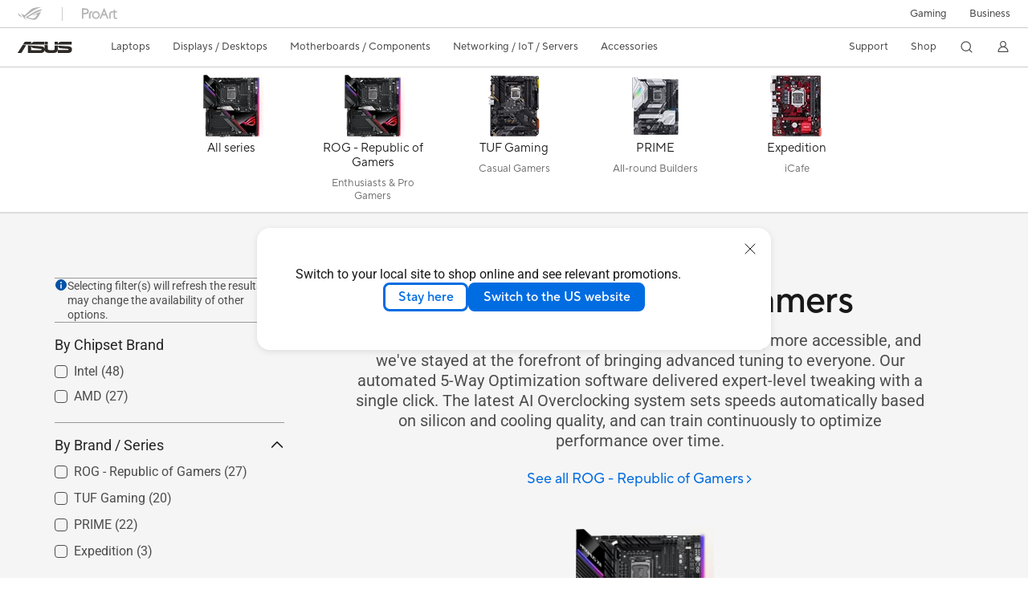

--- FILE ---
content_type: text/html; charset=utf-8
request_url: https://www.asus.com/pk/motherboards-components/motherboards/rog-republic-of-gamers/
body_size: 33450
content:
<!doctype html>
<html data-n-head-ssr dir="ltr" lang="en-us" data-n-head="%7B%22dir%22:%7B%22ssr%22:%22ltr%22%7D,%22lang%22:%7B%22ssr%22:%22en-us%22%7D%7D">
  <head >
    <title>ROG - Republic of Gamers｜Motherboards｜ASUS Pakistan</title><meta data-n-head="ssr" charset="utf-8"><meta data-n-head="ssr" name="viewport" content="width=device-width, initial-scale=1, maximum-scale=5.0"><meta data-n-head="ssr" data-hid="description" name="description" content="The first ROG motherboards made hardcore overclocking more accessible, and we&#x27;ve stayed at the forefront of bringing advanced tuning to everyone. Our automated 5-Way Optimization software delivered expert-level tweaking with a single click. The latest AI Overclocking system sets speeds automatically based on silicon and cooling quality, and can train continuously to optimize performance over time. 
"><meta data-n-head="ssr" data-hid="og:title" property="og:title" content="ROG - Republic of Gamers｜Motherboards｜ASUS Pakistan"><meta data-n-head="ssr" data-hid="og:type" property="og:type" content="website"><meta data-n-head="ssr" data-hid="og:site_name" property="og:site_name" content="ASUS Pakistan"><meta data-n-head="ssr" data-hid="og:description" property="og:description" content="The first ROG motherboards made hardcore overclocking more accessible, and we&#x27;ve stayed at the forefront of bringing advanced tuning to everyone. Our automated 5-Way Optimization software delivered expert-level tweaking with a single click. The latest AI Overclocking system sets speeds automatically based on silicon and cooling quality, and can train continuously to optimize performance over time. 
"><meta data-n-head="ssr" data-hid="og:url" property="og:url" content="https://www.asus.com/pk/motherboards-components/motherboards/rog-republic-of-gamers/"><meta data-n-head="ssr" data-hid="og:image" property="og:image" content="https://www.asus.com/media/Odin/websites/global/ProductLine/20200819053936.png"><meta data-n-head="ssr" data-hid="twitter:title" property="twitter:title" content="ROG - Republic of Gamers｜Motherboards｜ASUS Pakistan"><meta data-n-head="ssr" data-hid="twitter:site" property="twitter:site" content="@ASUS"><meta data-n-head="ssr" data-hid="twitter:description" property="twitter:description" content="The first ROG motherboards made hardcore overclocking more accessible, and we&#x27;ve stayed at the forefront of bringing advanced tuning to everyone. Our automated 5-Way Optimization software delivered expert-level tweaking with a single click. The latest AI Overclocking system sets speeds automatically based on silicon and cooling quality, and can train continuously to optimize performance over time. 
"><meta data-n-head="ssr" data-hid="twitter:card" property="twitter:card" content="summary_large_image"><meta data-n-head="ssr" data-hid="twitter:image" property="twitter:image" content=""><link data-n-head="ssr" rel="icon" type="image/x-icon" href="/new_asus_ico_256x256.png"><link data-n-head="ssr" rel="alternate" hreflang="" href="https://www.asus.com/latin/motherboards-components/motherboards/rog-republic-of-gamers/"><link data-n-head="ssr" rel="alternate" hreflang="" href="https://www.asus.com/ea/motherboards-components/motherboards/rog-republic-of-gamers/"><link data-n-head="ssr" rel="alternate" hreflang="" href="https://www.asus.com/nafr-ar/motherboards-components/motherboards/rog-republic-of-gamers/"><link data-n-head="ssr" rel="alternate" hreflang="" href="https://www.asus.com/africa-fr/motherboards-components/motherboards/rog-republic-of-gamers/"><link data-n-head="ssr" rel="alternate" hreflang="" href="https://www.asus.com/ea-sw/motherboards-components/motherboards/rog-republic-of-gamers/"><link data-n-head="ssr" rel="alternate" hreflang="" href="https://www.asus.com/hr/motherboards-components/motherboards/rog-republic-of-gamers/"><link data-n-head="ssr" rel="alternate" hreflang="ar-AE" href="https://www.asus.com/me-ar/motherboards-components/motherboards/rog-republic-of-gamers/"><link data-n-head="ssr" rel="alternate" hreflang="ar-EG" href="https://www.asus.com/eg/motherboards-components/motherboards/rog-republic-of-gamers/"><link data-n-head="ssr" rel="alternate" hreflang="ar-SA" href="https://www.asus.com/sa-ar/motherboards-components/motherboards/rog-republic-of-gamers/"><link data-n-head="ssr" rel="alternate" hreflang="bg-BG" href="https://www.asus.com/bg/motherboards-components/motherboards/rog-republic-of-gamers/"><link data-n-head="ssr" rel="alternate" hreflang="cs-CZ" href="https://www.asus.com/cz/motherboards-components/motherboards/rog-republic-of-gamers/"><link data-n-head="ssr" rel="alternate" hreflang="da-DK" href="https://www.asus.com/dk/motherboards-components/motherboards/rog-republic-of-gamers/"><link data-n-head="ssr" rel="alternate" hreflang="de-CH" href="https://www.asus.com/ch-de/motherboards-components/motherboards/rog-republic-of-gamers/"><link data-n-head="ssr" rel="alternate" hreflang="de-DE" href="https://www.asus.com/de/motherboards-components/motherboards/rog-republic-of-gamers/"><link data-n-head="ssr" rel="alternate" hreflang="el-GR" href="https://www.asus.com/gr/motherboards-components/motherboards/rog-republic-of-gamers/"><link data-n-head="ssr" rel="alternate" hreflang="en" href="https://www.asus.com/motherboards-components/motherboards/rog-republic-of-gamers/"><link data-n-head="ssr" rel="alternate" hreflang="en-AE" href="https://www.asus.com/me-en/motherboards-components/motherboards/rog-republic-of-gamers/"><link data-n-head="ssr" rel="alternate" hreflang="en-AU" href="https://www.asus.com/au/motherboards-components/motherboards/rog-republic-of-gamers/"><link data-n-head="ssr" rel="alternate" hreflang="en-BD" href="https://www.asus.com/bd/motherboards-components/motherboards/rog-republic-of-gamers/"><link data-n-head="ssr" rel="alternate" hreflang="en-CA" href="https://www.asus.com/ca-en/motherboards-components/motherboards/rog-republic-of-gamers/"><link data-n-head="ssr" rel="alternate" hreflang="en-CH" href="https://www.asus.com/ch-en/motherboards-components/motherboards/rog-republic-of-gamers/"><link data-n-head="ssr" rel="alternate" hreflang="en-EE" href="https://www.asus.com/bt/motherboards-components/motherboards/rog-republic-of-gamers/"><link data-n-head="ssr" rel="alternate" hreflang="en-eg" href="https://www.asus.com/eg-en/motherboards-components/motherboards/rog-republic-of-gamers/"><link data-n-head="ssr" rel="alternate" hreflang="en-GB" href="https://www.asus.com/uk/motherboards-components/motherboards/rog-republic-of-gamers/"><link data-n-head="ssr" rel="alternate" hreflang="en-GR" href="https://www.asus.com/gr-en/motherboards-components/motherboards/rog-republic-of-gamers/"><link data-n-head="ssr" rel="alternate" hreflang="en-HK" href="https://www.asus.com/hk-en/motherboards-components/motherboards/rog-republic-of-gamers/"><link data-n-head="ssr" rel="alternate" hreflang="en-IE" href="https://www.asus.com/ie/motherboards-components/motherboards/rog-republic-of-gamers/"><link data-n-head="ssr" rel="alternate" hreflang="en-IN" href="https://www.asus.com/in/motherboards-components/motherboards/rog-republic-of-gamers/"><link data-n-head="ssr" rel="alternate" hreflang="en-LK" href="https://www.asus.com/lk/motherboards-components/motherboards/rog-republic-of-gamers/"><link data-n-head="ssr" rel="alternate" hreflang="en-LT" href="https://www.asus.com/bt/motherboards-components/motherboards/rog-republic-of-gamers/"><link data-n-head="ssr" rel="alternate" hreflang="en-LV" href="https://www.asus.com/bt/motherboards-components/motherboards/rog-republic-of-gamers/"><link data-n-head="ssr" rel="alternate" hreflang="en-MY" href="https://www.asus.com/my/motherboards-components/motherboards/rog-republic-of-gamers/"><link data-n-head="ssr" rel="alternate" hreflang="en-NZ" href="https://www.asus.com/nz/motherboards-components/motherboards/rog-republic-of-gamers/"><link data-n-head="ssr" rel="alternate" hreflang="en-PH" href="https://www.asus.com/ph/motherboards-components/motherboards/rog-republic-of-gamers/"><link data-n-head="ssr" rel="alternate" hreflang="en-PK" href="https://www.asus.com/pk/motherboards-components/motherboards/rog-republic-of-gamers/"><link data-n-head="ssr" rel="alternate" hreflang="en-RS" href="https://www.asus.com/rs-en/motherboards-components/motherboards/rog-republic-of-gamers/"><link data-n-head="ssr" rel="alternate" hreflang="en-SA" href="https://www.asus.com/sa-en/motherboards-components/motherboards/rog-republic-of-gamers/"><link data-n-head="ssr" rel="alternate" hreflang="en-SG" href="https://www.asus.com/sg/motherboards-components/motherboards/rog-republic-of-gamers/"><link data-n-head="ssr" rel="alternate" hreflang="en-US" href="https://www.asus.com/us/motherboards-components/motherboards/rog-republic-of-gamers/"><link data-n-head="ssr" rel="alternate" hreflang="en-ZA" href="https://www.asus.com/za/motherboards-components/motherboards/rog-republic-of-gamers/"><link data-n-head="ssr" rel="alternate" hreflang="es-AR" href="https://www.asus.com/ar/motherboards-components/motherboards/rog-republic-of-gamers/"><link data-n-head="ssr" rel="alternate" hreflang="es-CL" href="https://www.asus.com/cl/motherboards-components/motherboards/rog-republic-of-gamers/"><link data-n-head="ssr" rel="alternate" hreflang="es-CO" href="https://www.asus.com/co/motherboards-components/motherboards/rog-republic-of-gamers/"><link data-n-head="ssr" rel="alternate" hreflang="es-ES" href="https://www.asus.com/es/motherboards-components/motherboards/rog-republic-of-gamers/"><link data-n-head="ssr" rel="alternate" hreflang="es-MX" href="https://www.asus.com/mx/motherboards-components/motherboards/rog-republic-of-gamers/"><link data-n-head="ssr" rel="alternate" hreflang="es-PE" href="https://www.asus.com/pe/motherboards-components/motherboards/rog-republic-of-gamers/"><link data-n-head="ssr" rel="alternate" hreflang="fi-FI" href="https://www.asus.com/fi/motherboards-components/motherboards/rog-republic-of-gamers/"><link data-n-head="ssr" rel="alternate" hreflang="fr-BE" href="https://www.asus.com/be-fr/motherboards-components/motherboards/rog-republic-of-gamers/"><link data-n-head="ssr" rel="alternate" hreflang="fr-CA" href="https://www.asus.com/ca-fr/motherboards-components/motherboards/rog-republic-of-gamers/"><link data-n-head="ssr" rel="alternate" hreflang="fr-CH" href="https://www.asus.com/ch-fr/motherboards-components/motherboards/rog-republic-of-gamers/"><link data-n-head="ssr" rel="alternate" hreflang="fr-FR" href="https://www.asus.com/fr/motherboards-components/motherboards/rog-republic-of-gamers/"><link data-n-head="ssr" rel="alternate" hreflang="he-IL" href="https://www.asus.com/il/motherboards-components/motherboards/rog-republic-of-gamers/"><link data-n-head="ssr" rel="alternate" hreflang="hu-HU" href="https://www.asus.com/hu/motherboards-components/motherboards/rog-republic-of-gamers/"><link data-n-head="ssr" rel="alternate" hreflang="id-ID" href="https://www.asus.com/id/motherboards-components/motherboards/rog-republic-of-gamers/"><link data-n-head="ssr" rel="alternate" hreflang="it-IT" href="https://www.asus.com/it/motherboards-components/motherboards/rog-republic-of-gamers/"><link data-n-head="ssr" rel="alternate" hreflang="ja-JP" href="https://www.asus.com/jp/motherboards-components/motherboards/rog-republic-of-gamers/"><link data-n-head="ssr" rel="alternate" hreflang="ko-KR" href="https://www.asus.com/kr/motherboards-components/motherboards/rog-republic-of-gamers/"><link data-n-head="ssr" rel="alternate" hreflang="nl-BE" href="https://www.asus.com/be-nl/motherboards-components/motherboards/rog-republic-of-gamers/"><link data-n-head="ssr" rel="alternate" hreflang="nl-NL" href="https://www.asus.com/nl/motherboards-components/motherboards/rog-republic-of-gamers/"><link data-n-head="ssr" rel="alternate" hreflang="no-NO" href="https://www.asus.com/no/motherboards-components/motherboards/rog-republic-of-gamers/"><link data-n-head="ssr" rel="alternate" hreflang="pl-PL" href="https://www.asus.com/pl/motherboards-components/motherboards/rog-republic-of-gamers/"><link data-n-head="ssr" rel="alternate" hreflang="pt-BR" href="https://www.asus.com/br/motherboards-components/motherboards/rog-republic-of-gamers/"><link data-n-head="ssr" rel="alternate" hreflang="pt-PT" href="https://www.asus.com/pt/motherboards-components/motherboards/rog-republic-of-gamers/"><link data-n-head="ssr" rel="alternate" hreflang="ro-RO" href="https://www.asus.com/ro/motherboards-components/motherboards/rog-republic-of-gamers/"><link data-n-head="ssr" rel="alternate" hreflang="ru-RU" href="https://www.asus.com/ru/motherboards-components/motherboards/rog-republic-of-gamers/"><link data-n-head="ssr" rel="alternate" hreflang="sk-SK" href="https://www.asus.com/sk/motherboards-components/motherboards/rog-republic-of-gamers/"><link data-n-head="ssr" rel="alternate" hreflang="sl-si" href="https://www.asus.com/si/motherboards-components/motherboards/rog-republic-of-gamers/"><link data-n-head="ssr" rel="alternate" hreflang="sr-RS" href="https://www.asus.com/rs/motherboards-components/motherboards/rog-republic-of-gamers/"><link data-n-head="ssr" rel="alternate" hreflang="sv-SE" href="https://www.asus.com/se/motherboards-components/motherboards/rog-republic-of-gamers/"><link data-n-head="ssr" rel="alternate" hreflang="th-TH" href="https://www.asus.com/th/motherboards-components/motherboards/rog-republic-of-gamers/"><link data-n-head="ssr" rel="alternate" hreflang="tr-TR" href="https://www.asus.com/tr/motherboards-components/motherboards/rog-republic-of-gamers/"><link data-n-head="ssr" rel="alternate" hreflang="uk-UA" href="https://www.asus.com/ua-ua/motherboards-components/motherboards/rog-republic-of-gamers/"><link data-n-head="ssr" rel="alternate" hreflang="vi-VN" href="https://www.asus.com/vn/motherboards-components/motherboards/rog-republic-of-gamers/"><link data-n-head="ssr" rel="alternate" hreflang="zh-CN" href="https://www.asus.com.cn/motherboards-components/motherboards/rog-republic-of-gamers/"><link data-n-head="ssr" rel="alternate" hreflang="zh-HK" href="https://www.asus.com/hk/motherboards-components/motherboards/rog-republic-of-gamers/"><link data-n-head="ssr" rel="alternate" hreflang="zh-TW" href="https://www.asus.com/tw/motherboards-components/motherboards/rog-republic-of-gamers/"><link data-n-head="ssr" rel="canonical" href="https://www.asus.com/pk/motherboards-components/motherboards/rog-republic-of-gamers/"><script data-n-head="ssr" src="" async></script><script data-n-head="ssr" src="" async></script><script data-n-head="ssr" type="text/javascript">(function (w, d, s, l, i) {
          w[l] = w[l] || [];
          w[l].push({'gtm.start': new Date().getTime(), event: 'gtm.js' });
          var f = d.getElementsByTagName(s)[0],
          j = d.createElement(s),
          dl = l != "dataLayer" ? "&l=" + l : "";
          j.defer = true;
          j.src = "https://www.googletagmanager.com/gtm.js?id=" + i + dl;
          f.parentNode.insertBefore(j, f);
          })(window, document, "script", "dataLayer", "GTM-NJRLM8");
          </script><script data-n-head="ssr" type="text/javascript" src="/nuxtStatic/js/jquery.min.js"></script><script data-n-head="ssr" type="text/javascript">window.AsusAPIConfig = {"system":"asus","websitePath":"pk","theme":"asus","campaignId":"9f66f36a-32c8-454b-b4fb-b3c9b35f04b1","showHeaderPopUp":true}; </script><script data-n-head="ssr" type="text/javascript" src="https://dlcdnimgs.asus.com/vendor/subscribe-form/js/subscribeform.min.js"></script><script data-n-head="ssr" type="text/javascript" src="https://dlcdnimgs.asus.com/vendor/public/fonts/js/roboto.js" async></script><script data-n-head="ssr" data-hid="nuxt-jsonld-15751088" type="application/ld+json">
[
  {
    "@context": "https://schema.org",
    "@type": "BreadcrumbList",
    "itemListElement": [
      {
        "@type": "ListItem",
        "position": 1,
        "name": "Motherboards / Components",
        "item": ""
      },
      {
        "@type": "ListItem",
        "position": 2,
        "name": "Motherboards",
        "item": ""
      },
      {
        "@type": "ListItem",
        "position": 3,
        "name": "ROG - Republic of Gamers",
        "item": "https://www.asus.com/pk/motherboards-components/motherboards/rog-republic-of-gamers/"
      }
    ]
  }
]
</script><link rel="stylesheet" href="/_nuxt/d03fa0119.css"><link rel="stylesheet" href="/_nuxt/9d2290119.css"><link rel="stylesheet" href="/_nuxt/f95560119.css"><link rel="stylesheet" href="/_nuxt/fc3c10119.css"><link rel="stylesheet" href="/_nuxt/926730119.css"><link rel="stylesheet" href="/_nuxt/733210119.css"><link rel="stylesheet" href="/_nuxt/69fbe0119.css"><link rel="stylesheet" href="/_nuxt/6670d0119.css"><link rel="stylesheet" href="/_nuxt/411ce0119.css"><link rel="stylesheet" href="/_nuxt/d14410119.css"><link rel="stylesheet" href="/_nuxt/1b94b0119.css"><link rel="stylesheet" href="/_nuxt/4dd1c0119.css"><link rel="stylesheet" href="/_nuxt/820470119.css">
  </head>
  <body >
    <div data-server-rendered="true" id="__nuxt"><!----><div id="__layout"><div id="_defaultWrapper"><noscript><iframe src="//www.googletagmanager.com/ns.html?id=GTM-NJRLM8" height="0" width="0" style="display:none;visibility:hidden"></iframe></noscript> <div role="navigation" id="OfficialHeaderWrapper" lang="en-us" class="headerExternal asusOfficialHeader Header__headerWrapper__2E1QH" style="--space-width:0px;"><div id="wrapperDesktop" class="Header__wrapperDesktop__h6Pb2 Header__themeWhite__1yGlc"><div class="Header__accessibilitTool__21iRj"><!----> <!----></div> <div id="headerLayerOne" class="Header__headerLayerOne__xBqqu"><div class="Header__headerLayerOneContainer__2nUEJ Header__themeWhite__1yGlc"><div class="Header__topLeftMenu__iiqYG Header__themeWhite__1yGlc"><div class="Header__imageContainer__2KPMI Header__themeWhite__1yGlc Header__firstItem__3aTuO"><a href="https://rog.asus.com/pk" target="_blank" rel="" class="Header__logo__22hjG"><img src="https://www.asus.com/media/Odin/images/header/ROG_normal.svg" alt="ROG" class="Header__defaultImage__1kdR0"> <img src="https://www.asus.com/media/Odin/images/header/ROG_hover.svg" alt="ROG" class="Header__hoverImage__1OOKy"></a></div><div class="Header__imageContainer__2KPMI Header__themeWhite__1yGlc"><a href="https://www.asus.com/ProArt/" target="_Self" rel="" class="Header__logo__22hjG"><img src="https://www.asus.com/media/Odin/images/header/ProArt_normal.svg" alt="Creators" class="Header__defaultImage__1kdR0"> <img src="https://www.asus.com/media/Odin/images/header/ProArt_hover.svg" alt="Creators" class="Header__hoverImage__1OOKy"></a></div></div> <div class="Header__topRightMenu__2ix8W Header__themeWhite__1yGlc"><div tabindex="0" role="button" aria-haspopup="true" aria-expanded="false" class="Header__themeWhite__1yGlc Header__topRightMenuItem__1W7va"><div><span class="Header__textContainer__1zgYq">
                  Gaming
                </span> <!----></div></div><div class="Header__themeWhite__1yGlc Header__topRightMenuItem__1W7va"><div><a href="https://asus.com/pk/business/" target="_Self" rel="" class="Header__textContainer__1zgYq">
                  Business
                </a></div></div></div></div></div> <div class="Header__headerBar__1csGL Header__themeWhite__1yGlc"><div tabindex="0" role="button" aria-label="menu open button" class="Header__menuOpenBtn__1uNJE Header__themeWhite__1yGlc"></div> <div class="Header__asusLogoContainer__18Tvl"><div role="link" tabindex="0" aria-label="ASUS Official Site Homepage" class="Header__asusLogo__3kBbE Header__themeWhite__1yGlc"></div></div> <div class="Header__searchAndCart__3PK6X"><div aria-label="Search" role="button" tabindex="0" class="Header__item__zmemY Header__search__2Wbxu Header__themeWhite__1yGlc"></div> <!----></div></div> <div class="HeaderSearchDropDownMenu__wrapperSearchDropDownMenu__31mT8"><div class="HeaderSearchDropDownMenu__headerSearchDropDownMenu__TfL4d"><div class="HeaderSearchDropDownMenu__innerWeaper__1jtC7" style="display:none;"><div class="HeaderSearchDropDownMenu__searchInputContainerBox__3Baaj"><div class="HeaderSearchDropDownMenu__searchInputContainer__2NlT1"><!----> <input type="text" maxlength="250" role="combobox" aria-label="Search ASUS.com" aria-autocomplete="list" aria-owns="Quick links suggestion" aria-expanded="false" placeholder="Search ASUS.com" value="" class="HeaderSearchDropDownMenu__searchInput__2r0So HeaderSearchDropDownMenu__noKeyWord__1MjlB"> <div tabindex="0" role="button" aria-label="Clear search term" class="HeaderSearchDropDownMenu__closeSearchIcon__31ILF" style="display:none;"><svg width="24" height="24" viewBox="0 0 24 24" fill="none" xmlns="http://www.w3.org/2000/svg" svg-inline role="presentation" focusable="false" tabindex="-1"><path d="M18 6L6 18M6 6l12 12" stroke="#181818" stroke-linecap="round"></path></svg></div></div> <!----></div> <!----></div> <div class="HeaderSearchDropDownMenu__overlayer__3nIPD"></div></div></div> <div class="Header__windowMask__39j-5"></div> <div class="Header__headerLayerTwo__115Eu"><div class="Header__headerLayerTwoContainer__2nAz4"><div class="Header__asusLogoContainer__18Tvl"><div role="link" tabindex="0" aria-label="ASUS Official Site Homepage" class="Header__asusLogo__3kBbE Header__themeWhite__1yGlc"></div></div> <div class="Header__spaceForAsusLogo__1k1A-"></div> <div class="Header__sideMenuClose__CrXWr"><div tabindex="-1" aria-label="menu close button" aria-hidden="true" class="Header__closeBtn__2npQc Header__themeWhite__1yGlc"></div></div> <div class="Header__navContainer__beKIL"><nav aria-label="Navigation" class="mainNavigationList Header__mainNavigationList__2LD5y"><!----> <!----> <!----> <div tabindex="0" role="button" aria-haspopup="menu" aria-expanded="false" class="mainNavigationItem Header__mainNavigationItem__26BOR Header__themeWhite__1yGlc"><span>
                  Laptops
                </span> <span class="Header__toggleBtn__22kb_ Header__openBtn__3InIG"></span></div> <div class="Header__spaceForMenuItem__14d_b"></div> <!----><div tabindex="0" role="button" aria-haspopup="menu" aria-expanded="false" class="mainNavigationItem Header__mainNavigationItem__26BOR Header__themeWhite__1yGlc"><span>
                  Displays / Desktops
                </span> <span class="Header__toggleBtn__22kb_ Header__openBtn__3InIG"></span></div> <div class="Header__spaceForMenuItem__14d_b"></div> <!----><div tabindex="0" role="button" aria-haspopup="menu" aria-expanded="false" class="mainNavigationItem Header__mainNavigationItem__26BOR Header__themeWhite__1yGlc"><span>
                  Motherboards / Components
                </span> <span class="Header__toggleBtn__22kb_ Header__openBtn__3InIG"></span></div> <div class="Header__spaceForMenuItem__14d_b"></div> <!----><div tabindex="0" role="button" aria-haspopup="menu" aria-expanded="false" class="mainNavigationItem Header__mainNavigationItem__26BOR Header__themeWhite__1yGlc"><span>
                  Networking / IoT / Servers
                </span> <span class="Header__toggleBtn__22kb_ Header__openBtn__3InIG"></span></div> <div class="Header__spaceForMenuItem__14d_b"></div> <!----><div tabindex="0" role="button" aria-haspopup="menu" aria-expanded="false" class="mainNavigationItem Header__mainNavigationItem__26BOR Header__themeWhite__1yGlc"><span>
                  Accessories
                </span> <span class="Header__toggleBtn__22kb_ Header__openBtn__3InIG"></span></div> <div class="Header__spaceForMenuItem__14d_b"></div> <!----> <div class="Header__sideMenuContentSection__2UXUJ"><div class="Header__item__zmemY"><div tabindex="0" aria-expanded="false" class="Header__levelOneList__1pHn3">
                      Support
                      <span class="Header__toggleBtn__22kb_ Header__openBtn__3InIG Header__show__14ec2"></span> <span class="Header__toggleBtn__22kb_ Header__collapseBtn__-yBN9"></span></div> <div class="Header__levelTwoListBox__1rdVc" style="display:none;"><a href="https://www.asus.com/support/" tabindex="-1" target="_Blank" rel="" class="Header__levelTwoList__oZVZ2">
                      Support
                    </a><a href="https://zentalk.asus.com/" tabindex="-1" target="_Blank" rel="" class="Header__levelTwoList__oZVZ2">
                      ZenTalk
                    </a><a href="https://www.asus.com/support/Download-Center/" tabindex="-1" target="_Self" rel="" class="Header__levelTwoList__oZVZ2">
                      Drivers and manuals
                    </a><a href="https://www.asus.com/support/rma-location" tabindex="-1" target="_Self" rel="" class="Header__levelTwoList__oZVZ2">
                      Check repair status
                    </a><a href="https://www.asus.com/support/MyASUS-deeplink/" tabindex="-1" target="_Self" rel="" class="Header__levelTwoList__oZVZ2">
                      MyASUS
                    </a></div></div><div class="Header__item__zmemY"><a href="" target="_Self" rel="" class="Header__levelOneList__1pHn3">
                    Shop
                  </a></div> <div class="Header__item__zmemY"><div tabindex="0" role="button" aria-label="Member Account" aria-expanded="false" class="Header__levelOneList__1pHn3 Header__member__1MdQw Header__themeWhite__1yGlc">
                  My Account
                  <span class="Header__toggleBtn__22kb_ Header__openBtn__3InIG Header__show__14ec2"></span> <span class="Header__toggleBtn__22kb_ Header__collapseBtn__-yBN9"></span></div> <!----></div></div> <div class="Header__sideMenuContentSection__2UXUJ"><div class="Header__item__zmemY"><div tabindex="0" role="button" aria-expanded="false" class="Header__levelOneList__1pHn3">
                      Gaming
                      <span class="Header__toggleBtn__22kb_ Header__openBtn__3InIG Header__show__14ec2"></span> <span class="Header__toggleBtn__22kb_ Header__collapseBtn__-yBN9"></span></div> <div class="Header__levelTwoListBox__1rdVc" style="display:none;"><a href="https://rog.asus.com/pk" tabindex="-1" target="_Blank" rel="" class="Header__levelTwoList__oZVZ2">
                      ROG - Republic of Gamers
                    </a><a href="https://www.asus.com/campaign/tuf-gaming/" tabindex="-1" target="_Blank" rel="" class="Header__levelTwoList__oZVZ2">
                      TUF Gaming
                    </a></div></div><div class="Header__item__zmemY"><div tabindex="0" role="button" aria-expanded="false" class="Header__levelOneList__1pHn3"><a href="https://asus.com/pk/business/" target="_Self" rel="">
                        Business
                      </a></div> <div class="Header__levelTwoListBox__1rdVc" style="display:none;"></div></div> <div class="Header__item__zmemY"><a href="https://rog.asus.com/pk" target="_Blank" rel=""><div class="Header__levelOneList__1pHn3"><img src="https://www.asus.com/media/Odin/images/header/ROG_hover.svg" alt="ROG" class="Header__defaultImage__1kdR0"></div></a></div><div class="Header__item__zmemY"><a href="https://www.asus.com/ProArt/" target="_Self" rel=""><div class="Header__levelOneList__1pHn3"><img src="https://www.asus.com/media/Odin/images/header/ProArt_hover.svg" alt="Creators" class="Header__defaultImage__1kdR0"></div></a></div></div> <div class="Header__sideMenuMobileSpace__WoCC_"></div></nav> <div class="Header__subNavigationList__1Wmem"><div tabindex="0" role="button" aria-haspopup="true" aria-expanded="false" class="Header__secondRightMenuItem__nevQN Header__themeWhite__1yGlc Header__hasBottomLine__2D8OJ"><div class="Header__inlineFlex__1Jk6H"><span>
                      Support
                    </span> <!----></div></div> <div class="Header__spaceForMenuItem__14d_b"></div><div class="Header__secondRightMenuItem__nevQN Header__themeWhite__1yGlc Header__hasBottomLine__2D8OJ"><div class="Header__inlineFlex__1Jk6H"><a href="" target="_Self" aria-label="Shop" rel="" class="Header__textContainer__1zgYq">
                      Shop
                    </a></div></div> <div class="Header__spaceForMenuItem__14d_b"></div> <div tabindex="0" aria-label="Search" role="button" aria-expanded="false" class="headerIcon Header__searchAndMemberFeatureItem__OxZtB Header__search__2Wbxu Header__themeWhite__1yGlc"></div> <!----> <!----> <div class="Header__spaceForMenuItem__14d_b"></div> <div tabindex="0" aria-label="Member Account" role="button" aria-expanded="false" class="headerIcon Header__searchAndMemberFeatureItem__OxZtB Header__member__1MdQw Header__themeWhite__1yGlc"><!----></div></div></div></div></div> <div></div></div> <!----></div> <div role="main"><div><div id="skipContentFocus" class="LevelTwoSeriesPage__wrapper__3zn7x"><div class="popup__wrapper__2FNrG" style="z-index:12001;display:none;"><div class="popup__popUpBg__DRZyO"><div class="popup__popUp__2CkQf"><svg width="16" height="16" viewBox="0 0 16 16" fill="none" xmlns="http://www.w3.org/2000/svg" svg-inline role="presentation" focusable="false" tabindex="-1" class="svg-icon" style="display:none;"><path d="M14 2L2 14M2 2l12 12" stroke="#666" stroke-linecap="round"></path></svg> <!----> <div class="popup__popUpBody__2s7WC"><div class="popup__seeMoreMask__3uyoq" style="display:none;"></div> <div class="popup__container__3XVNx"><div class="popup__content__28Bb1"><div></div> <div></div> <div></div></div></div></div> <div class="popup__popUpBtn__2qg6T"><div tabindex="0" aria-label="No" class="popup__cancelBtn__2S3pr">
          
        </div> <a href="#" data-theme="Blue60" target="_self" rel="" aria-label="Yes" role="button" tabindex="0" class="SolidButton__normal__3XdQd SolidButton__btn__1NmTw popup__blueButton__1STO8"><span class="SolidButton__btnText__GZc-q">
          
        </span></a></div></div></div></div> <!----> <!----> <div id="tabBar" class="TabBar__tabsLayout__hwS0w TabBar__seriesTab__366P-"><div class="TabBar__IconTabsMenu___7CYx"><div class="TabBar__IconTabsBox__x7_M2"><div class="TabBar__IconTabsList__m4O-v"><a aria-label="All series" href="https://www.asus.com/pk/motherboards-components/motherboards/All-series" class="TabBar__IconTabsListDiv__2cspA"><div class="TabBar__listDivImg__1wCCK"><picture><!----> <!----> <!----> <source type="image/webp" srcset="https://www.asus.com/media/Odin/websites/global/ProductLine/20200819054034/P_setting_xxx_0_90_end_80.png?webp"> <img src="https://www.asus.com/media/Odin/websites/global/ProductLine/20200819054034/P_setting_xxx_0_90_end_80.png" alt="All series"></picture></div> <div class="TabBar__listDivTitle__ZYkHP">
      All series
     </div> <div class="TabBar__listDivSubTitle__34Ndn">
       
     </div> <div class="TabBar__IconTabsIndicatorLine__3XZzW"></div></a><a aria-label="ROG - Republic of Gamers" href="https://www.asus.com/pk/motherboards-components/motherboards/ROG-Republic-of-Gamers" class="TabBar__IconTabsListDiv__2cspA"><div class="TabBar__listDivImg__1wCCK"><picture><!----> <!----> <!----> <source type="image/webp" srcset="https://www.asus.com/media/Odin/websites/global/ProductLine/20200819053936/P_setting_xxx_0_90_end_80.png?webp"> <img src="https://www.asus.com/media/Odin/websites/global/ProductLine/20200819053936/P_setting_xxx_0_90_end_80.png" alt="ROG - Republic of Gamers"></picture></div> <div class="TabBar__listDivTitle__ZYkHP">
      ROG - Republic of Gamers
     </div> <div class="TabBar__listDivSubTitle__34Ndn">
      Enthusiasts &amp; Pro Gamers
     </div> <div class="TabBar__IconTabsIndicatorLine__3XZzW"></div></a><a aria-label="TUF Gaming" href="https://www.asus.com/pk/motherboards-components/motherboards/TUF-Gaming" class="TabBar__IconTabsListDiv__2cspA"><div class="TabBar__listDivImg__1wCCK"><picture><!----> <!----> <!----> <source type="image/webp" srcset="https://www.asus.com/media/Odin/websites/global/ProductLine/20200819051856/P_setting_xxx_0_90_end_80.png?webp"> <img src="https://www.asus.com/media/Odin/websites/global/ProductLine/20200819051856/P_setting_xxx_0_90_end_80.png" alt="TUF Gaming"></picture></div> <div class="TabBar__listDivTitle__ZYkHP">
      TUF Gaming
     </div> <div class="TabBar__listDivSubTitle__34Ndn">
      Casual Gamers
     </div> <div class="TabBar__IconTabsIndicatorLine__3XZzW"></div></a><a aria-label="PRIME" href="https://www.asus.com/pk/motherboards-components/motherboards/PRIME" class="TabBar__IconTabsListDiv__2cspA"><div class="TabBar__listDivImg__1wCCK"><picture><!----> <!----> <!----> <source type="image/webp" srcset="https://www.asus.com/media/Odin/Websites/global/ProductLine/20210129055207/P_setting_xxx_0_90_end_80.png?webp"> <img src="https://www.asus.com/media/Odin/Websites/global/ProductLine/20210129055207/P_setting_xxx_0_90_end_80.png" alt="PRIME"></picture></div> <div class="TabBar__listDivTitle__ZYkHP">
      PRIME
     </div> <div class="TabBar__listDivSubTitle__34Ndn">
      All-round Builders
     </div> <div class="TabBar__IconTabsIndicatorLine__3XZzW"></div></a><a aria-label="Expedition" href="https://www.asus.com/pk/motherboards-components/motherboards/Expedition" class="TabBar__IconTabsListDiv__2cspA"><div class="TabBar__listDivImg__1wCCK"><picture><!----> <!----> <!----> <source type="image/webp" srcset="https://www.asus.com/media/Odin/websites/global/ProductLine/20200819060407/P_setting_xxx_0_90_end_80.png?webp"> <img src="https://www.asus.com/media/Odin/websites/global/ProductLine/20200819060407/P_setting_xxx_0_90_end_80.png" alt="Expedition"></picture></div> <div class="TabBar__listDivTitle__ZYkHP">
      Expedition
     </div> <div class="TabBar__listDivSubTitle__34Ndn">
      iCafe 
     </div> <div class="TabBar__IconTabsIndicatorLine__3XZzW"></div></a></div></div> <div class="TabBar__IconTabsIndicator__2oaQM"><div class="TabBar__IconTabsIndicatorLineBg__3Sa5X"></div></div> <!----> <div class="TabBar__nextArea__1pShz"><div class="TabBar__next__3unIi"><!----></div></div></div></div> <!----> <div class="LevelTwoSeriesPage__layoutSeries__3csDE"><!----> <div inert="inert" class="LevelTwoSeriesPage__productFilterWrapper__cwV3d"><div class="LevelTwoSeriesPage__productFilter__-7iLA"><div class="LevelTwoSeriesPage__listHeader__2-Mzd"><div class="LevelTwoSeriesPage__headerTitle__1NJXD">Sort &amp; Filter</div> <div class="LevelTwoSeriesPage__clearAll__2hkra">
            Clear all
          </div></div> <div class="LevelTwoSeriesPage__productList__4xq7V"><div class="filterInfo__filterInfo__1wPuH filterInfo__filterInfoNoBottom__UpJLV" style="display:none;"><svg width="16" height="16" viewBox="0 0 16 16" fill="none" xmlns="http://www.w3.org/2000/svg" svg-inline tabindex role="presentation" focusable="false" class="filterInfo__filterInfoIcon__1m8N2"><circle cx="8" cy="8" r="6.5" fill="#0051A8" stroke="#0051A8"></circle><rect x="7.25" y="7" width="1.5" height="5.5" rx=".75" fill="#fff"></rect><rect x="7" y="4" width="2" height="2" rx="1" fill="#fff"></rect></svg> <span>Selecting filter(s) will refresh the results and may change the availability of other options.</span></div> <div class="SeriesFilter__wrapper__2aKT4"><div class="SeriesFilter__filterSection__dOwkx"><div role="button" aria-label="By Chipset Brand" tabindex="0" aria-expanded="true" aria-controls="" class="SeriesFilter__title__2VI99">
      By Chipset Brand
      <img svg-inline src="[data-uri]" alt class="SeriesFilter__toggleIcon__9DTC5 SeriesFilter__collapseIcon__1X9rW"></div> <div class="SeriesFilter__listContainer__1jYq9 SeriesFilter__expand__2b_a8"><div class="SeriesFilter__listContent__a8bOc"><a href="/pk/motherboards-components/motherboards/rog-republic-of-gamers/" alt="Intel" tabindex="-1" aria-hidden="true" class="SeriesFilter__filterAnchor__23E_e">Intel</a> <div class="SeriesFilter__listItem__2a7MM"><div role="checkbox" aria-checked="false" tabindex="0" class="FilterCheckBox__wrapper__2QsXG"><input type="checkbox" aria-hidden="true" tabindex="-1" value="63" class="FilterCheckBox__defaultInput__26Sn0"> <label class="FilterCheckBox__customCheckBox__1mjkE">
            Intel
            <span>
              ()
            </span></label></div></div></div><div class="SeriesFilter__listContent__a8bOc"><a href="/pk/motherboards-components/motherboards/rog-republic-of-gamers/" alt="AMD" tabindex="-1" aria-hidden="true" class="SeriesFilter__filterAnchor__23E_e">AMD</a> <div class="SeriesFilter__listItem__2a7MM"><div role="checkbox" aria-checked="false" tabindex="0" class="FilterCheckBox__wrapper__2QsXG"><input type="checkbox" aria-hidden="true" tabindex="-1" value="64" class="FilterCheckBox__defaultInput__26Sn0"> <label class="FilterCheckBox__customCheckBox__1mjkE">
            AMD
            <span>
              ()
            </span></label></div></div></div></div></div> <div class="SeriesFilter__filterSection__dOwkx"><div role="button" aria-label="By Brand / Series" tabindex="0" aria-expanded="true" aria-controls="" class="SeriesFilter__title__2VI99">
      By Brand / Series
      <img svg-inline src="[data-uri]" alt class="SeriesFilter__toggleIcon__9DTC5 SeriesFilter__collapseIcon__1X9rW"></div> <div class="SeriesFilter__listContainer__1jYq9 SeriesFilter__expand__2b_a8"><div class="SeriesFilter__listContent__a8bOc"><a href="/pk/motherboards-components/motherboards/rog-republic-of-gamers/" alt="ROG - Republic of Gamers" tabindex="-1" aria-hidden="true" class="SeriesFilter__filterAnchor__23E_e">ROG - Republic of Gamers</a> <div class="SeriesFilter__listItem__2a7MM"><!----> <div role="checkbox" aria-checked="false" tabindex="0" class="FilterCheckBox__wrapper__2QsXG"><input type="checkbox" aria-hidden="true" tabindex="-1" value="88" class="FilterCheckBox__defaultInput__26Sn0"> <label class="FilterCheckBox__customCheckBox__1mjkE">
            ROG - Republic of Gamers
            <span>
              ()
            </span></label></div> <div role="button" aria-label="Collapse All" aria-expanded="false" tabindex="-1" data-name="toggleButton" class="SeriesFilter__toggleDiv__1mLGL"><div class="SeriesFilter__touchArea__3Zlt1"></div> <img svg-inline src="[data-uri]" alt class="SeriesFilter__btnHidden__2WNui"></div></div> <!----></div><div class="SeriesFilter__listContent__a8bOc"><a href="/pk/motherboards-components/motherboards/rog-republic-of-gamers/" alt="TUF Gaming" tabindex="-1" aria-hidden="true" class="SeriesFilter__filterAnchor__23E_e">TUF Gaming</a> <div class="SeriesFilter__listItem__2a7MM"><!----> <div role="checkbox" aria-checked="false" tabindex="0" class="FilterCheckBox__wrapper__2QsXG"><input type="checkbox" aria-hidden="true" tabindex="-1" value="89" class="FilterCheckBox__defaultInput__26Sn0"> <label class="FilterCheckBox__customCheckBox__1mjkE">
            TUF Gaming
            <span>
              ()
            </span></label></div> <div role="button" aria-label="Collapse All" aria-expanded="false" tabindex="-1" data-name="toggleButton" class="SeriesFilter__toggleDiv__1mLGL"><div class="SeriesFilter__touchArea__3Zlt1"></div> <img svg-inline src="[data-uri]" alt class="SeriesFilter__btnHidden__2WNui"></div></div> <!----></div><div class="SeriesFilter__listContent__a8bOc"><a href="/pk/motherboards-components/motherboards/rog-republic-of-gamers/" alt="PRIME" tabindex="-1" aria-hidden="true" class="SeriesFilter__filterAnchor__23E_e">PRIME</a> <div class="SeriesFilter__listItem__2a7MM"><!----> <div role="checkbox" aria-checked="false" tabindex="0" class="FilterCheckBox__wrapper__2QsXG"><input type="checkbox" aria-hidden="true" tabindex="-1" value="85" class="FilterCheckBox__defaultInput__26Sn0"> <label class="FilterCheckBox__customCheckBox__1mjkE">
            PRIME
            <span>
              ()
            </span></label></div> <div role="button" aria-label="Collapse All" aria-expanded="false" tabindex="-1" data-name="toggleButton" class="SeriesFilter__toggleDiv__1mLGL"><div class="SeriesFilter__touchArea__3Zlt1"></div> <img svg-inline src="[data-uri]" alt class="SeriesFilter__btnHidden__2WNui"></div></div> <!----></div><div class="SeriesFilter__listContent__a8bOc"><a href="/pk/motherboards-components/motherboards/rog-republic-of-gamers/" alt="Expedition" tabindex="-1" aria-hidden="true" class="SeriesFilter__filterAnchor__23E_e">Expedition</a> <div class="SeriesFilter__listItem__2a7MM"><!----> <div role="checkbox" aria-checked="false" tabindex="0" class="FilterCheckBox__wrapper__2QsXG"><input type="checkbox" aria-hidden="true" tabindex="-1" value="94" class="FilterCheckBox__defaultInput__26Sn0"> <label class="FilterCheckBox__customCheckBox__1mjkE">
            Expedition
            <span>
              ()
            </span></label></div> <div role="button" aria-label="Collapse All" aria-expanded="false" tabindex="-1" data-name="toggleButton" class="SeriesFilter__toggleDiv__1mLGL"><div class="SeriesFilter__touchArea__3Zlt1"></div> <img svg-inline src="[data-uri]" alt class="SeriesFilter__btnHidden__2WNui"></div></div> <!----></div></div></div> <div id="skipContentFocus" class="SeriesFilter__filterSection__dOwkx" style="display:;"><div role="button" aria-label="Platform" aria-expanded="true" aria-controls="" tabindex="0" class="SeriesFilter__title__2VI99">
        Platform
        <img svg-inline src="[data-uri]" alt class="SeriesFilter__toggleIcon__9DTC5 SeriesFilter__collapseIcon__1X9rW"></div> <div class="SeriesFilter__listContainer__1jYq9 SeriesFilter__expand__2b_a8"><div class="SeriesFilter__listContent__a8bOc"><a href="/pk/motherboards-components/motherboards/rog-republic-of-gamers/" alt="Intel" tabindex="-1" aria-hidden="true" class="SeriesFilter__filterAnchor__23E_e">Intel</a> <div class="SeriesFilter__listItem__2a7MM"><!----> <div role="checkbox" aria-checked="false" tabindex="0" class="FilterCheckBox__wrapper__2QsXG"><input type="checkbox" aria-hidden="true" tabindex="-1" value="524" class="FilterCheckBox__defaultInput__26Sn0"> <label class="FilterCheckBox__customCheckBox__1mjkE">
              Intel
              <span>
                ()
              </span></label></div> <div role="button" aria-label="Collapse All" aria-expanded="false" tabindex="-1" data-name="toggleButton" class="SeriesFilter__toggleDiv__1mLGL"><div class="SeriesFilter__touchArea__3Zlt1"></div> <img svg-inline src="[data-uri]" alt class="SeriesFilter__btnHidden__2WNui"></div></div> <!----></div><div class="SeriesFilter__listContent__a8bOc"><a href="/pk/motherboards-components/motherboards/rog-republic-of-gamers/" alt="AMD" tabindex="-1" aria-hidden="true" class="SeriesFilter__filterAnchor__23E_e">AMD</a> <div class="SeriesFilter__listItem__2a7MM"><!----> <div role="checkbox" aria-checked="false" tabindex="0" class="FilterCheckBox__wrapper__2QsXG"><input type="checkbox" aria-hidden="true" tabindex="-1" value="525" class="FilterCheckBox__defaultInput__26Sn0"> <label class="FilterCheckBox__customCheckBox__1mjkE">
              AMD
              <span>
                ()
              </span></label></div> <div role="button" aria-label="Collapse All" aria-expanded="false" tabindex="-1" data-name="toggleButton" class="SeriesFilter__toggleDiv__1mLGL"><div class="SeriesFilter__touchArea__3Zlt1"></div> <img svg-inline src="[data-uri]" alt class="SeriesFilter__btnHidden__2WNui"></div></div> <!----></div> <!----></div></div><div id="" class="SeriesFilter__filterSection__dOwkx" style="display:;"><div role="button" aria-label="Socket" aria-expanded="true" aria-controls="" tabindex="0" class="SeriesFilter__title__2VI99">
        Socket
        <img svg-inline src="[data-uri]" alt class="SeriesFilter__toggleIcon__9DTC5 SeriesFilter__collapseIcon__1X9rW"></div> <div class="SeriesFilter__listContainer__1jYq9 SeriesFilter__expand__2b_a8"><div class="SeriesFilter__listContent__a8bOc"><a href="/pk/motherboards-components/motherboards/rog-republic-of-gamers/" alt="Intel" tabindex="-1" aria-hidden="true" class="SeriesFilter__filterAnchor__23E_e">Intel</a> <div class="SeriesFilter__listItem__2a7MM"><!----> <div role="checkbox" aria-checked="false" tabindex="0" class="FilterCheckBox__wrapper__2QsXG"><input type="checkbox" aria-hidden="true" tabindex="-1" value="1718" class="FilterCheckBox__defaultInput__26Sn0"> <label class="FilterCheckBox__customCheckBox__1mjkE">
              Intel
              <span>
                ()
              </span></label></div> <div role="button" aria-label="Collapse All" aria-expanded="false" tabindex="0" data-name="toggleButton" class="SeriesFilter__toggleDiv__1mLGL"><div class="SeriesFilter__touchArea__3Zlt1"></div> <img svg-inline src="[data-uri]" alt class="SeriesFilter__btnHidden__2WNui SeriesFilter__toggleBtn__2oUbN"></div></div> <div inert="inert" class="SeriesFilter__subListContainer__2BrLf"><div alt="LGA 1200" class="SeriesFilter__listContent__a8bOc"><a href="/pk/motherboards-components/motherboards/rog-republic-of-gamers/" tabindex="-1" aria-hidden="true" class="SeriesFilter__filterAnchor__23E_e"></a> <div class="SeriesFilter__listItem__2a7MM"><div role="checkbox" aria-checked="false" tabindex="-1" aria-hidden="true" class="FilterCheckBox__wrapper__2QsXG"><input type="checkbox" aria-hidden="true" tabindex="-1" value="527" class="FilterCheckBox__defaultInput__26Sn0"> <label class="FilterCheckBox__customCheckBox__1mjkE">
                  LGA 1200
                  <span>
                    ()
                  </span></label></div></div></div><div alt="LGA 1151" class="SeriesFilter__listContent__a8bOc"><a href="/pk/motherboards-components/motherboards/rog-republic-of-gamers/" tabindex="-1" aria-hidden="true" class="SeriesFilter__filterAnchor__23E_e"></a> <div class="SeriesFilter__listItem__2a7MM"><div role="checkbox" aria-checked="false" tabindex="-1" aria-hidden="true" class="FilterCheckBox__wrapper__2QsXG"><input type="checkbox" aria-hidden="true" tabindex="-1" value="528" class="FilterCheckBox__defaultInput__26Sn0"> <label class="FilterCheckBox__customCheckBox__1mjkE">
                  LGA 1151
                  <span>
                    ()
                  </span></label></div></div></div></div></div><div class="SeriesFilter__listContent__a8bOc"><a href="/pk/motherboards-components/motherboards/rog-republic-of-gamers/" alt="AMD" tabindex="-1" aria-hidden="true" class="SeriesFilter__filterAnchor__23E_e">AMD</a> <div class="SeriesFilter__listItem__2a7MM"><!----> <div role="checkbox" aria-checked="false" tabindex="0" class="FilterCheckBox__wrapper__2QsXG"><input type="checkbox" aria-hidden="true" tabindex="-1" value="1810" class="FilterCheckBox__defaultInput__26Sn0"> <label class="FilterCheckBox__customCheckBox__1mjkE">
              AMD
              <span>
                ()
              </span></label></div> <div role="button" aria-label="Collapse All" aria-expanded="false" tabindex="0" data-name="toggleButton" class="SeriesFilter__toggleDiv__1mLGL"><div class="SeriesFilter__touchArea__3Zlt1"></div> <img svg-inline src="[data-uri]" alt class="SeriesFilter__btnHidden__2WNui SeriesFilter__toggleBtn__2oUbN"></div></div> <div inert="inert" class="SeriesFilter__subListContainer__2BrLf"><div alt="AM4" class="SeriesFilter__listContent__a8bOc"><a href="/pk/motherboards-components/motherboards/rog-republic-of-gamers/" tabindex="-1" aria-hidden="true" class="SeriesFilter__filterAnchor__23E_e"></a> <div class="SeriesFilter__listItem__2a7MM"><div role="checkbox" aria-checked="false" tabindex="-1" aria-hidden="true" class="FilterCheckBox__wrapper__2QsXG"><input type="checkbox" aria-hidden="true" tabindex="-1" value="532" class="FilterCheckBox__defaultInput__26Sn0"> <label class="FilterCheckBox__customCheckBox__1mjkE">
                  AM4
                  <span>
                    ()
                  </span></label></div></div></div></div></div> <!----></div></div><div id="" class="SeriesFilter__filterSection__dOwkx" style="display:;"><div role="button" aria-label="Chipset" aria-expanded="true" aria-controls="" tabindex="0" class="SeriesFilter__title__2VI99">
        Chipset
        <img svg-inline src="[data-uri]" alt class="SeriesFilter__toggleIcon__9DTC5 SeriesFilter__collapseIcon__1X9rW"></div> <div class="SeriesFilter__listContainer__1jYq9 SeriesFilter__expand__2b_a8"><div class="SeriesFilter__listContent__a8bOc"><a href="/pk/motherboards-components/motherboards/rog-republic-of-gamers/" alt="Intel" tabindex="-1" aria-hidden="true" class="SeriesFilter__filterAnchor__23E_e">Intel</a> <div class="SeriesFilter__listItem__2a7MM"><!----> <div role="checkbox" aria-checked="false" tabindex="0" class="FilterCheckBox__wrapper__2QsXG"><input type="checkbox" aria-hidden="true" tabindex="-1" value="1534" class="FilterCheckBox__defaultInput__26Sn0"> <label class="FilterCheckBox__customCheckBox__1mjkE">
              Intel
              <span>
                ()
              </span></label></div> <div role="button" aria-label="Collapse All" aria-expanded="false" tabindex="0" data-name="toggleButton" class="SeriesFilter__toggleDiv__1mLGL"><div class="SeriesFilter__touchArea__3Zlt1"></div> <img svg-inline src="[data-uri]" alt class="SeriesFilter__btnHidden__2WNui SeriesFilter__toggleBtn__2oUbN"></div></div> <div inert="inert" class="SeriesFilter__subListContainer__2BrLf"><div alt="Intel Z490" class="SeriesFilter__listContent__a8bOc"><a href="/pk/motherboards-components/motherboards/rog-republic-of-gamers/" tabindex="-1" aria-hidden="true" class="SeriesFilter__filterAnchor__23E_e"></a> <div class="SeriesFilter__listItem__2a7MM"><div role="checkbox" aria-checked="false" tabindex="-1" aria-hidden="true" class="FilterCheckBox__wrapper__2QsXG"><input type="checkbox" aria-hidden="true" tabindex="-1" value="540" class="FilterCheckBox__defaultInput__26Sn0"> <label class="FilterCheckBox__customCheckBox__1mjkE">
                  Intel Z490
                  <span>
                    ()
                  </span></label></div></div></div><div alt="Intel H470" class="SeriesFilter__listContent__a8bOc"><a href="/pk/motherboards-components/motherboards/rog-republic-of-gamers/" tabindex="-1" aria-hidden="true" class="SeriesFilter__filterAnchor__23E_e"></a> <div class="SeriesFilter__listItem__2a7MM"><div role="checkbox" aria-checked="false" tabindex="-1" aria-hidden="true" class="FilterCheckBox__wrapper__2QsXG"><input type="checkbox" aria-hidden="true" tabindex="-1" value="547" class="FilterCheckBox__defaultInput__26Sn0"> <label class="FilterCheckBox__customCheckBox__1mjkE">
                  Intel H470
                  <span>
                    ()
                  </span></label></div></div></div><div alt="Intel H310" class="SeriesFilter__listContent__a8bOc"><a href="/pk/motherboards-components/motherboards/rog-republic-of-gamers/" tabindex="-1" aria-hidden="true" class="SeriesFilter__filterAnchor__23E_e"></a> <div class="SeriesFilter__listItem__2a7MM"><div role="checkbox" aria-checked="false" tabindex="-1" aria-hidden="true" class="FilterCheckBox__wrapper__2QsXG"><input type="checkbox" aria-hidden="true" tabindex="-1" value="549" class="FilterCheckBox__defaultInput__26Sn0"> <label class="FilterCheckBox__customCheckBox__1mjkE">
                  Intel H310
                  <span>
                    ()
                  </span></label></div></div></div><div alt="Intel B460" class="SeriesFilter__listContent__a8bOc"><a href="/pk/motherboards-components/motherboards/rog-republic-of-gamers/" tabindex="-1" aria-hidden="true" class="SeriesFilter__filterAnchor__23E_e"></a> <div class="SeriesFilter__listItem__2a7MM"><div role="checkbox" aria-checked="false" tabindex="-1" aria-hidden="true" class="FilterCheckBox__wrapper__2QsXG"><input type="checkbox" aria-hidden="true" tabindex="-1" value="556" class="FilterCheckBox__defaultInput__26Sn0"> <label class="FilterCheckBox__customCheckBox__1mjkE">
                  Intel B460
                  <span>
                    ()
                  </span></label></div></div></div><div alt="Intel B365" class="SeriesFilter__listContent__a8bOc"><a href="/pk/motherboards-components/motherboards/rog-republic-of-gamers/" tabindex="-1" aria-hidden="true" class="SeriesFilter__filterAnchor__23E_e"></a> <div class="SeriesFilter__listItem__2a7MM"><div role="checkbox" aria-checked="false" tabindex="-1" aria-hidden="true" class="FilterCheckBox__wrapper__2QsXG"><input type="checkbox" aria-hidden="true" tabindex="-1" value="557" class="FilterCheckBox__defaultInput__26Sn0"> <label class="FilterCheckBox__customCheckBox__1mjkE">
                  Intel B365
                  <span>
                    ()
                  </span></label></div></div></div><div alt="Intel H410" class="SeriesFilter__listContent__a8bOc"><a href="/pk/motherboards-components/motherboards/rog-republic-of-gamers/" tabindex="-1" aria-hidden="true" class="SeriesFilter__filterAnchor__23E_e"></a> <div class="SeriesFilter__listItem__2a7MM"><div role="checkbox" aria-checked="false" tabindex="-1" aria-hidden="true" class="FilterCheckBox__wrapper__2QsXG"><input type="checkbox" aria-hidden="true" tabindex="-1" value="133061" class="FilterCheckBox__defaultInput__26Sn0"> <label class="FilterCheckBox__customCheckBox__1mjkE">
                  Intel H410
                  <span>
                    ()
                  </span></label></div></div></div><div alt="Intel Z590" class="SeriesFilter__listContent__a8bOc"><a href="/pk/motherboards-components/motherboards/rog-republic-of-gamers/" tabindex="-1" aria-hidden="true" class="SeriesFilter__filterAnchor__23E_e"></a> <div class="SeriesFilter__listItem__2a7MM"><div role="checkbox" aria-checked="false" tabindex="-1" aria-hidden="true" class="FilterCheckBox__wrapper__2QsXG"><input type="checkbox" aria-hidden="true" tabindex="-1" value="134453" class="FilterCheckBox__defaultInput__26Sn0"> <label class="FilterCheckBox__customCheckBox__1mjkE">
                  Intel Z590
                  <span>
                    ()
                  </span></label></div></div></div><div alt="Intel B560" class="SeriesFilter__listContent__a8bOc"><a href="/pk/motherboards-components/motherboards/rog-republic-of-gamers/" tabindex="-1" aria-hidden="true" class="SeriesFilter__filterAnchor__23E_e"></a> <div class="SeriesFilter__listItem__2a7MM"><div role="checkbox" aria-checked="false" tabindex="-1" aria-hidden="true" class="FilterCheckBox__wrapper__2QsXG"><input type="checkbox" aria-hidden="true" tabindex="-1" value="136051" class="FilterCheckBox__defaultInput__26Sn0"> <label class="FilterCheckBox__customCheckBox__1mjkE">
                  Intel B560
                  <span>
                    ()
                  </span></label></div></div></div><div alt="Intel H510" class="SeriesFilter__listContent__a8bOc"><a href="/pk/motherboards-components/motherboards/rog-republic-of-gamers/" tabindex="-1" aria-hidden="true" class="SeriesFilter__filterAnchor__23E_e"></a> <div class="SeriesFilter__listItem__2a7MM"><div role="checkbox" aria-checked="false" tabindex="-1" aria-hidden="true" class="FilterCheckBox__wrapper__2QsXG"><input type="checkbox" aria-hidden="true" tabindex="-1" value="136146" class="FilterCheckBox__defaultInput__26Sn0"> <label class="FilterCheckBox__customCheckBox__1mjkE">
                  Intel H510
                  <span>
                    ()
                  </span></label></div></div></div><div alt="Intel H570" class="SeriesFilter__listContent__a8bOc"><a href="/pk/motherboards-components/motherboards/rog-republic-of-gamers/" tabindex="-1" aria-hidden="true" class="SeriesFilter__filterAnchor__23E_e"></a> <div class="SeriesFilter__listItem__2a7MM"><div role="checkbox" aria-checked="false" tabindex="-1" aria-hidden="true" class="FilterCheckBox__wrapper__2QsXG"><input type="checkbox" aria-hidden="true" tabindex="-1" value="136241" class="FilterCheckBox__defaultInput__26Sn0"> <label class="FilterCheckBox__customCheckBox__1mjkE">
                  Intel H570
                  <span>
                    ()
                  </span></label></div></div></div></div></div><div class="SeriesFilter__listContent__a8bOc"><a href="/pk/motherboards-components/motherboards/rog-republic-of-gamers/" alt="AMD" tabindex="-1" aria-hidden="true" class="SeriesFilter__filterAnchor__23E_e">AMD</a> <div class="SeriesFilter__listItem__2a7MM"><!----> <div role="checkbox" aria-checked="false" tabindex="0" class="FilterCheckBox__wrapper__2QsXG"><input type="checkbox" aria-hidden="true" tabindex="-1" value="1626" class="FilterCheckBox__defaultInput__26Sn0"> <label class="FilterCheckBox__customCheckBox__1mjkE">
              AMD
              <span>
                ()
              </span></label></div> <div role="button" aria-label="Collapse All" aria-expanded="false" tabindex="0" data-name="toggleButton" class="SeriesFilter__toggleDiv__1mLGL"><div class="SeriesFilter__touchArea__3Zlt1"></div> <img svg-inline src="[data-uri]" alt class="SeriesFilter__btnHidden__2WNui SeriesFilter__toggleBtn__2oUbN"></div></div> <div inert="inert" class="SeriesFilter__subListContainer__2BrLf"><div alt="AMD X570" class="SeriesFilter__listContent__a8bOc"><a href="/pk/motherboards-components/motherboards/rog-republic-of-gamers/" tabindex="-1" aria-hidden="true" class="SeriesFilter__filterAnchor__23E_e"></a> <div class="SeriesFilter__listItem__2a7MM"><div role="checkbox" aria-checked="false" tabindex="-1" aria-hidden="true" class="FilterCheckBox__wrapper__2QsXG"><input type="checkbox" aria-hidden="true" tabindex="-1" value="560" class="FilterCheckBox__defaultInput__26Sn0"> <label class="FilterCheckBox__customCheckBox__1mjkE">
                  AMD X570
                  <span>
                    ()
                  </span></label></div></div></div><div alt="AMD B550" class="SeriesFilter__listContent__a8bOc"><a href="/pk/motherboards-components/motherboards/rog-republic-of-gamers/" tabindex="-1" aria-hidden="true" class="SeriesFilter__filterAnchor__23E_e"></a> <div class="SeriesFilter__listItem__2a7MM"><div role="checkbox" aria-checked="false" tabindex="-1" aria-hidden="true" class="FilterCheckBox__wrapper__2QsXG"><input type="checkbox" aria-hidden="true" tabindex="-1" value="564" class="FilterCheckBox__defaultInput__26Sn0"> <label class="FilterCheckBox__customCheckBox__1mjkE">
                  AMD B550
                  <span>
                    ()
                  </span></label></div></div></div><div alt="AMD B450" class="SeriesFilter__listContent__a8bOc"><a href="/pk/motherboards-components/motherboards/rog-republic-of-gamers/" tabindex="-1" aria-hidden="true" class="SeriesFilter__filterAnchor__23E_e"></a> <div class="SeriesFilter__listItem__2a7MM"><div role="checkbox" aria-checked="false" tabindex="-1" aria-hidden="true" class="FilterCheckBox__wrapper__2QsXG"><input type="checkbox" aria-hidden="true" tabindex="-1" value="565" class="FilterCheckBox__defaultInput__26Sn0"> <label class="FilterCheckBox__customCheckBox__1mjkE">
                  AMD B450
                  <span>
                    ()
                  </span></label></div></div></div><div alt="AMD A520" class="SeriesFilter__listContent__a8bOc"><a href="/pk/motherboards-components/motherboards/rog-republic-of-gamers/" tabindex="-1" aria-hidden="true" class="SeriesFilter__filterAnchor__23E_e"></a> <div class="SeriesFilter__listItem__2a7MM"><div role="checkbox" aria-checked="false" tabindex="-1" aria-hidden="true" class="FilterCheckBox__wrapper__2QsXG"><input type="checkbox" aria-hidden="true" tabindex="-1" value="17934" class="FilterCheckBox__defaultInput__26Sn0"> <label class="FilterCheckBox__customCheckBox__1mjkE">
                  AMD A520
                  <span>
                    ()
                  </span></label></div></div></div></div></div> <!----></div></div><div id="" class="SeriesFilter__filterSection__dOwkx" style="display:;"><div role="button" aria-label="Form Factor" aria-expanded="true" aria-controls="" tabindex="0" class="SeriesFilter__title__2VI99">
        Form Factor
        <img svg-inline src="[data-uri]" alt class="SeriesFilter__toggleIcon__9DTC5 SeriesFilter__collapseIcon__1X9rW"></div> <div class="SeriesFilter__listContainer__1jYq9 SeriesFilter__expand__2b_a8"><div class="SeriesFilter__listContent__a8bOc"><a href="/pk/motherboards-components/motherboards/rog-republic-of-gamers/" alt="EATX" tabindex="-1" aria-hidden="true" class="SeriesFilter__filterAnchor__23E_e">EATX</a> <div class="SeriesFilter__listItem__2a7MM"><!----> <div role="checkbox" aria-checked="false" tabindex="0" class="FilterCheckBox__wrapper__2QsXG"><input type="checkbox" aria-hidden="true" tabindex="-1" value="568" class="FilterCheckBox__defaultInput__26Sn0"> <label class="FilterCheckBox__customCheckBox__1mjkE">
              EATX
              <span>
                ()
              </span></label></div> <div role="button" aria-label="Collapse All" aria-expanded="false" tabindex="-1" data-name="toggleButton" class="SeriesFilter__toggleDiv__1mLGL"><div class="SeriesFilter__touchArea__3Zlt1"></div> <img svg-inline src="[data-uri]" alt class="SeriesFilter__btnHidden__2WNui"></div></div> <!----></div><div class="SeriesFilter__listContent__a8bOc"><a href="/pk/motherboards-components/motherboards/rog-republic-of-gamers/" alt="ATX" tabindex="-1" aria-hidden="true" class="SeriesFilter__filterAnchor__23E_e">ATX</a> <div class="SeriesFilter__listItem__2a7MM"><!----> <div role="checkbox" aria-checked="false" tabindex="0" class="FilterCheckBox__wrapper__2QsXG"><input type="checkbox" aria-hidden="true" tabindex="-1" value="569" class="FilterCheckBox__defaultInput__26Sn0"> <label class="FilterCheckBox__customCheckBox__1mjkE">
              ATX
              <span>
                ()
              </span></label></div> <div role="button" aria-label="Collapse All" aria-expanded="false" tabindex="-1" data-name="toggleButton" class="SeriesFilter__toggleDiv__1mLGL"><div class="SeriesFilter__touchArea__3Zlt1"></div> <img svg-inline src="[data-uri]" alt class="SeriesFilter__btnHidden__2WNui"></div></div> <!----></div><div class="SeriesFilter__listContent__a8bOc"><a href="/pk/motherboards-components/motherboards/rog-republic-of-gamers/" alt="Micro-ATX" tabindex="-1" aria-hidden="true" class="SeriesFilter__filterAnchor__23E_e">Micro-ATX</a> <div class="SeriesFilter__listItem__2a7MM"><!----> <div role="checkbox" aria-checked="false" tabindex="0" class="FilterCheckBox__wrapper__2QsXG"><input type="checkbox" aria-hidden="true" tabindex="-1" value="570" class="FilterCheckBox__defaultInput__26Sn0"> <label class="FilterCheckBox__customCheckBox__1mjkE">
              Micro-ATX
              <span>
                ()
              </span></label></div> <div role="button" aria-label="Collapse All" aria-expanded="false" tabindex="-1" data-name="toggleButton" class="SeriesFilter__toggleDiv__1mLGL"><div class="SeriesFilter__touchArea__3Zlt1"></div> <img svg-inline src="[data-uri]" alt class="SeriesFilter__btnHidden__2WNui"></div></div> <!----></div> <!----></div></div><div id="" class="SeriesFilter__filterSection__dOwkx" style="display:;"><div role="button" aria-label="Networking" aria-expanded="true" aria-controls="" tabindex="0" class="SeriesFilter__title__2VI99">
        Networking
        <img svg-inline src="[data-uri]" alt class="SeriesFilter__toggleIcon__9DTC5 SeriesFilter__collapseIcon__1X9rW"></div> <div class="SeriesFilter__listContainer__1jYq9 SeriesFilter__expand__2b_a8"><div class="SeriesFilter__listContent__a8bOc"><a href="/pk/motherboards-components/motherboards/rog-republic-of-gamers/" alt="1G Ethernet" tabindex="-1" aria-hidden="true" class="SeriesFilter__filterAnchor__23E_e">1G Ethernet</a> <div class="SeriesFilter__listItem__2a7MM"><!----> <div role="checkbox" aria-checked="false" tabindex="0" class="FilterCheckBox__wrapper__2QsXG"><input type="checkbox" aria-hidden="true" tabindex="-1" value="574" class="FilterCheckBox__defaultInput__26Sn0"> <label class="FilterCheckBox__customCheckBox__1mjkE">
              1G Ethernet
              <span>
                ()
              </span></label></div> <div role="button" aria-label="Collapse All" aria-expanded="false" tabindex="-1" data-name="toggleButton" class="SeriesFilter__toggleDiv__1mLGL"><div class="SeriesFilter__touchArea__3Zlt1"></div> <img svg-inline src="[data-uri]" alt class="SeriesFilter__btnHidden__2WNui"></div></div> <!----></div><div class="SeriesFilter__listContent__a8bOc"><a href="/pk/motherboards-components/motherboards/rog-republic-of-gamers/" alt="2.5G Ethernet" tabindex="-1" aria-hidden="true" class="SeriesFilter__filterAnchor__23E_e">2.5G Ethernet</a> <div class="SeriesFilter__listItem__2a7MM"><!----> <div role="checkbox" aria-checked="false" tabindex="0" class="FilterCheckBox__wrapper__2QsXG"><input type="checkbox" aria-hidden="true" tabindex="-1" value="575" class="FilterCheckBox__defaultInput__26Sn0"> <label class="FilterCheckBox__customCheckBox__1mjkE">
              2.5G Ethernet
              <span>
                ()
              </span></label></div> <div role="button" aria-label="Collapse All" aria-expanded="false" tabindex="-1" data-name="toggleButton" class="SeriesFilter__toggleDiv__1mLGL"><div class="SeriesFilter__touchArea__3Zlt1"></div> <img svg-inline src="[data-uri]" alt class="SeriesFilter__btnHidden__2WNui"></div></div> <!----></div><div class="SeriesFilter__listContent__a8bOc"><a href="/pk/motherboards-components/motherboards/rog-republic-of-gamers/" alt="10G Ethernet" tabindex="-1" aria-hidden="true" class="SeriesFilter__filterAnchor__23E_e">10G Ethernet</a> <div class="SeriesFilter__listItem__2a7MM"><!----> <div role="checkbox" aria-checked="false" tabindex="0" class="FilterCheckBox__wrapper__2QsXG"><input type="checkbox" aria-hidden="true" tabindex="-1" value="577" class="FilterCheckBox__defaultInput__26Sn0"> <label class="FilterCheckBox__customCheckBox__1mjkE">
              10G Ethernet
              <span>
                ()
              </span></label></div> <div role="button" aria-label="Collapse All" aria-expanded="false" tabindex="-1" data-name="toggleButton" class="SeriesFilter__toggleDiv__1mLGL"><div class="SeriesFilter__touchArea__3Zlt1"></div> <img svg-inline src="[data-uri]" alt class="SeriesFilter__btnHidden__2WNui"></div></div> <!----></div><div class="SeriesFilter__listContent__a8bOc"><a href="/pk/motherboards-components/motherboards/rog-republic-of-gamers/" alt="Wi-Fi 6 (802.11ax)" tabindex="-1" aria-hidden="true" class="SeriesFilter__filterAnchor__23E_e">Wi-Fi 6 (802.11ax)</a> <div class="SeriesFilter__listItem__2a7MM"><!----> <div role="checkbox" aria-checked="false" tabindex="0" class="FilterCheckBox__wrapper__2QsXG"><input type="checkbox" aria-hidden="true" tabindex="-1" value="578" class="FilterCheckBox__defaultInput__26Sn0"> <label class="FilterCheckBox__customCheckBox__1mjkE">
              Wi-Fi 6 (802.11ax)
              <span>
                ()
              </span></label></div> <div role="button" aria-label="Collapse All" aria-expanded="false" tabindex="-1" data-name="toggleButton" class="SeriesFilter__toggleDiv__1mLGL"><div class="SeriesFilter__touchArea__3Zlt1"></div> <img svg-inline src="[data-uri]" alt class="SeriesFilter__btnHidden__2WNui"></div></div> <!----></div><div class="SeriesFilter__listContent__a8bOc"><a href="/pk/motherboards-components/motherboards/rog-republic-of-gamers/" alt="M.2 Key E Ready" tabindex="-1" aria-hidden="true" class="SeriesFilter__filterAnchor__23E_e">M.2 Key E Ready</a> <div class="SeriesFilter__listItem__2a7MM"><!----> <div role="checkbox" aria-checked="false" tabindex="0" class="FilterCheckBox__wrapper__2QsXG"><input type="checkbox" aria-hidden="true" tabindex="-1" value="580" class="FilterCheckBox__defaultInput__26Sn0"> <label class="FilterCheckBox__customCheckBox__1mjkE">
              M.2 Key E Ready
              <span>
                ()
              </span></label></div> <div role="button" aria-label="Collapse All" aria-expanded="false" tabindex="-1" data-name="toggleButton" class="SeriesFilter__toggleDiv__1mLGL"><div class="SeriesFilter__touchArea__3Zlt1"></div> <img svg-inline src="[data-uri]" alt class="SeriesFilter__btnHidden__2WNui"></div></div> <!----></div><div class="SeriesFilter__listContent__a8bOc"><a href="/pk/motherboards-components/motherboards/rog-republic-of-gamers/" alt="Wi-Fi 6E (802.11ax)" tabindex="-1" aria-hidden="true" class="SeriesFilter__filterAnchor__23E_e">Wi-Fi 6E (802.11ax)</a> <div class="SeriesFilter__listItem__2a7MM"><!----> <div role="checkbox" aria-checked="false" tabindex="0" class="FilterCheckBox__wrapper__2QsXG"><input type="checkbox" aria-hidden="true" tabindex="-1" value="18030" class="FilterCheckBox__defaultInput__26Sn0"> <label class="FilterCheckBox__customCheckBox__1mjkE">
              Wi-Fi 6E (802.11ax)
              <span>
                ()
              </span></label></div> <div role="button" aria-label="Collapse All" aria-expanded="false" tabindex="-1" data-name="toggleButton" class="SeriesFilter__toggleDiv__1mLGL"><div class="SeriesFilter__touchArea__3Zlt1"></div> <img svg-inline src="[data-uri]" alt class="SeriesFilter__btnHidden__2WNui"></div></div> <!----></div> <!----></div></div><div id="" class="SeriesFilter__filterSection__dOwkx" style="display:;"><div role="button" aria-label="M.2/U.2" aria-expanded="true" aria-controls="" tabindex="0" class="SeriesFilter__title__2VI99">
        M.2/U.2
        <img svg-inline src="[data-uri]" alt class="SeriesFilter__toggleIcon__9DTC5 SeriesFilter__collapseIcon__1X9rW"></div> <div class="SeriesFilter__listContainer__1jYq9 SeriesFilter__expand__2b_a8"><div class="SeriesFilter__listContent__a8bOc"><a href="/pk/motherboards-components/motherboards/rog-republic-of-gamers/" alt="1 x M.2" tabindex="-1" aria-hidden="true" class="SeriesFilter__filterAnchor__23E_e">1 x M.2</a> <div class="SeriesFilter__listItem__2a7MM"><!----> <div role="checkbox" aria-checked="false" tabindex="0" class="FilterCheckBox__wrapper__2QsXG"><input type="checkbox" aria-hidden="true" tabindex="-1" value="581" class="FilterCheckBox__defaultInput__26Sn0"> <label class="FilterCheckBox__customCheckBox__1mjkE">
              1 x M.2
              <span>
                ()
              </span></label></div> <div role="button" aria-label="Collapse All" aria-expanded="false" tabindex="-1" data-name="toggleButton" class="SeriesFilter__toggleDiv__1mLGL"><div class="SeriesFilter__touchArea__3Zlt1"></div> <img svg-inline src="[data-uri]" alt class="SeriesFilter__btnHidden__2WNui"></div></div> <!----></div><div class="SeriesFilter__listContent__a8bOc"><a href="/pk/motherboards-components/motherboards/rog-republic-of-gamers/" alt="2 x M.2" tabindex="-1" aria-hidden="true" class="SeriesFilter__filterAnchor__23E_e">2 x M.2</a> <div class="SeriesFilter__listItem__2a7MM"><!----> <div role="checkbox" aria-checked="false" tabindex="0" class="FilterCheckBox__wrapper__2QsXG"><input type="checkbox" aria-hidden="true" tabindex="-1" value="582" class="FilterCheckBox__defaultInput__26Sn0"> <label class="FilterCheckBox__customCheckBox__1mjkE">
              2 x M.2
              <span>
                ()
              </span></label></div> <div role="button" aria-label="Collapse All" aria-expanded="false" tabindex="-1" data-name="toggleButton" class="SeriesFilter__toggleDiv__1mLGL"><div class="SeriesFilter__touchArea__3Zlt1"></div> <img svg-inline src="[data-uri]" alt class="SeriesFilter__btnHidden__2WNui"></div></div> <!----></div><div class="SeriesFilter__listContent__a8bOc"><a href="/pk/motherboards-components/motherboards/rog-republic-of-gamers/" alt="3 x M.2" tabindex="-1" aria-hidden="true" class="SeriesFilter__filterAnchor__23E_e">3 x M.2</a> <div class="SeriesFilter__listItem__2a7MM"><!----> <div role="checkbox" aria-checked="false" tabindex="0" class="FilterCheckBox__wrapper__2QsXG"><input type="checkbox" aria-hidden="true" tabindex="-1" value="583" class="FilterCheckBox__defaultInput__26Sn0"> <label class="FilterCheckBox__customCheckBox__1mjkE">
              3 x M.2
              <span>
                ()
              </span></label></div> <div role="button" aria-label="Collapse All" aria-expanded="false" tabindex="-1" data-name="toggleButton" class="SeriesFilter__toggleDiv__1mLGL"><div class="SeriesFilter__touchArea__3Zlt1"></div> <img svg-inline src="[data-uri]" alt class="SeriesFilter__btnHidden__2WNui"></div></div> <!----></div><div class="SeriesFilter__listContent__a8bOc"><a href="/pk/motherboards-components/motherboards/rog-republic-of-gamers/" alt="4 x M.2" tabindex="-1" aria-hidden="true" class="SeriesFilter__filterAnchor__23E_e">4 x M.2</a> <div class="SeriesFilter__listItem__2a7MM"><!----> <div role="checkbox" aria-checked="false" tabindex="0" class="FilterCheckBox__wrapper__2QsXG"><input type="checkbox" aria-hidden="true" tabindex="-1" value="584" class="FilterCheckBox__defaultInput__26Sn0"> <label class="FilterCheckBox__customCheckBox__1mjkE">
              4 x M.2
              <span>
                ()
              </span></label></div> <div role="button" aria-label="Collapse All" aria-expanded="false" tabindex="-1" data-name="toggleButton" class="SeriesFilter__toggleDiv__1mLGL"><div class="SeriesFilter__touchArea__3Zlt1"></div> <img svg-inline src="[data-uri]" alt class="SeriesFilter__btnHidden__2WNui"></div></div> <!----></div><div class="SeriesFilter__listContent__a8bOc"><a href="/pk/motherboards-components/motherboards/rog-republic-of-gamers/" alt="5 x M.2" tabindex="-1" aria-hidden="true" class="SeriesFilter__filterAnchor__23E_e">5 x M.2</a> <div class="SeriesFilter__listItem__2a7MM"><!----> <div role="checkbox" aria-checked="false" tabindex="0" class="FilterCheckBox__wrapper__2QsXG"><input type="checkbox" aria-hidden="true" tabindex="-1" value="136431" class="FilterCheckBox__defaultInput__26Sn0"> <label class="FilterCheckBox__customCheckBox__1mjkE">
              5 x M.2
              <span>
                ()
              </span></label></div> <div role="button" aria-label="Collapse All" aria-expanded="false" tabindex="-1" data-name="toggleButton" class="SeriesFilter__toggleDiv__1mLGL"><div class="SeriesFilter__touchArea__3Zlt1"></div> <img svg-inline src="[data-uri]" alt class="SeriesFilter__btnHidden__2WNui"></div></div> <!----></div> <!----></div></div><div id="" class="SeriesFilter__filterSection__dOwkx" style="display:;"><div role="button" aria-label="SATA 6Gb/s" aria-expanded="true" aria-controls="" tabindex="0" class="SeriesFilter__title__2VI99">
        SATA 6Gb/s
        <img svg-inline src="[data-uri]" alt class="SeriesFilter__toggleIcon__9DTC5 SeriesFilter__collapseIcon__1X9rW"></div> <div class="SeriesFilter__listContainer__1jYq9 SeriesFilter__expand__2b_a8"><div class="SeriesFilter__listContent__a8bOc"><a href="/pk/motherboards-components/motherboards/rog-republic-of-gamers/" alt="1-4" tabindex="-1" aria-hidden="true" class="SeriesFilter__filterAnchor__23E_e">1-4</a> <div class="SeriesFilter__listItem__2a7MM"><!----> <div role="checkbox" aria-checked="false" tabindex="0" class="FilterCheckBox__wrapper__2QsXG"><input type="checkbox" aria-hidden="true" tabindex="-1" value="586" class="FilterCheckBox__defaultInput__26Sn0"> <label class="FilterCheckBox__customCheckBox__1mjkE">
              1-4
              <span>
                ()
              </span></label></div> <div role="button" aria-label="Collapse All" aria-expanded="false" tabindex="-1" data-name="toggleButton" class="SeriesFilter__toggleDiv__1mLGL"><div class="SeriesFilter__touchArea__3Zlt1"></div> <img svg-inline src="[data-uri]" alt class="SeriesFilter__btnHidden__2WNui"></div></div> <!----></div><div class="SeriesFilter__listContent__a8bOc"><a href="/pk/motherboards-components/motherboards/rog-republic-of-gamers/" alt="5-7" tabindex="-1" aria-hidden="true" class="SeriesFilter__filterAnchor__23E_e">5-7</a> <div class="SeriesFilter__listItem__2a7MM"><!----> <div role="checkbox" aria-checked="false" tabindex="0" class="FilterCheckBox__wrapper__2QsXG"><input type="checkbox" aria-hidden="true" tabindex="-1" value="587" class="FilterCheckBox__defaultInput__26Sn0"> <label class="FilterCheckBox__customCheckBox__1mjkE">
              5-7
              <span>
                ()
              </span></label></div> <div role="button" aria-label="Collapse All" aria-expanded="false" tabindex="-1" data-name="toggleButton" class="SeriesFilter__toggleDiv__1mLGL"><div class="SeriesFilter__touchArea__3Zlt1"></div> <img svg-inline src="[data-uri]" alt class="SeriesFilter__btnHidden__2WNui"></div></div> <!----></div><div class="SeriesFilter__listContent__a8bOc"><a href="/pk/motherboards-components/motherboards/rog-republic-of-gamers/" alt="8-9" tabindex="-1" aria-hidden="true" class="SeriesFilter__filterAnchor__23E_e">8-9</a> <div class="SeriesFilter__listItem__2a7MM"><!----> <div role="checkbox" aria-checked="false" tabindex="0" class="FilterCheckBox__wrapper__2QsXG"><input type="checkbox" aria-hidden="true" tabindex="-1" value="588" class="FilterCheckBox__defaultInput__26Sn0"> <label class="FilterCheckBox__customCheckBox__1mjkE">
              8-9
              <span>
                ()
              </span></label></div> <div role="button" aria-label="Collapse All" aria-expanded="false" tabindex="-1" data-name="toggleButton" class="SeriesFilter__toggleDiv__1mLGL"><div class="SeriesFilter__touchArea__3Zlt1"></div> <img svg-inline src="[data-uri]" alt class="SeriesFilter__btnHidden__2WNui"></div></div> <!----></div> <!----></div></div><div id="" class="SeriesFilter__filterSection__dOwkx" style="display:;"><div role="button" aria-label="Front USB" aria-expanded="true" aria-controls="" tabindex="0" class="SeriesFilter__title__2VI99">
        Front USB
        <img svg-inline src="[data-uri]" alt class="SeriesFilter__toggleIcon__9DTC5 SeriesFilter__collapseIcon__1X9rW"></div> <div class="SeriesFilter__listContainer__1jYq9 SeriesFilter__expand__2b_a8"><div class="SeriesFilter__listContent__a8bOc"><a href="/pk/motherboards-components/motherboards/rog-republic-of-gamers/" alt="2 x USB 2.0" tabindex="-1" aria-hidden="true" class="SeriesFilter__filterAnchor__23E_e">2 x USB 2.0</a> <div class="SeriesFilter__listItem__2a7MM"><!----> <div role="checkbox" aria-checked="false" tabindex="0" class="FilterCheckBox__wrapper__2QsXG"><input type="checkbox" aria-hidden="true" tabindex="-1" value="590" class="FilterCheckBox__defaultInput__26Sn0"> <label class="FilterCheckBox__customCheckBox__1mjkE">
              2 x USB 2.0
              <span>
                ()
              </span></label></div> <div role="button" aria-label="Collapse All" aria-expanded="false" tabindex="-1" data-name="toggleButton" class="SeriesFilter__toggleDiv__1mLGL"><div class="SeriesFilter__touchArea__3Zlt1"></div> <img svg-inline src="[data-uri]" alt class="SeriesFilter__btnHidden__2WNui"></div></div> <!----></div><div class="SeriesFilter__listContent__a8bOc"><a href="/pk/motherboards-components/motherboards/rog-republic-of-gamers/" alt="4+ x USB 2.0" tabindex="-1" aria-hidden="true" class="SeriesFilter__filterAnchor__23E_e">4+ x USB 2.0</a> <div class="SeriesFilter__listItem__2a7MM"><!----> <div role="checkbox" aria-checked="false" tabindex="0" class="FilterCheckBox__wrapper__2QsXG"><input type="checkbox" aria-hidden="true" tabindex="-1" value="591" class="FilterCheckBox__defaultInput__26Sn0"> <label class="FilterCheckBox__customCheckBox__1mjkE">
              4+ x USB 2.0
              <span>
                ()
              </span></label></div> <div role="button" aria-label="Collapse All" aria-expanded="false" tabindex="-1" data-name="toggleButton" class="SeriesFilter__toggleDiv__1mLGL"><div class="SeriesFilter__touchArea__3Zlt1"></div> <img svg-inline src="[data-uri]" alt class="SeriesFilter__btnHidden__2WNui"></div></div> <!----></div><div class="SeriesFilter__listContent__a8bOc"><a href="/pk/motherboards-components/motherboards/rog-republic-of-gamers/" alt="2 + USB 3.2 Gen 1" tabindex="-1" aria-hidden="true" class="SeriesFilter__filterAnchor__23E_e">2 + USB 3.2 Gen 1</a> <div class="SeriesFilter__listItem__2a7MM"><!----> <div role="checkbox" aria-checked="false" tabindex="0" class="FilterCheckBox__wrapper__2QsXG"><input type="checkbox" aria-hidden="true" tabindex="-1" value="592" class="FilterCheckBox__defaultInput__26Sn0"> <label class="FilterCheckBox__customCheckBox__1mjkE">
              2 + USB 3.2 Gen 1
              <span>
                ()
              </span></label></div> <div role="button" aria-label="Collapse All" aria-expanded="false" tabindex="-1" data-name="toggleButton" class="SeriesFilter__toggleDiv__1mLGL"><div class="SeriesFilter__touchArea__3Zlt1"></div> <img svg-inline src="[data-uri]" alt class="SeriesFilter__btnHidden__2WNui"></div></div> <!----></div><div class="SeriesFilter__listContent__a8bOc"><a href="/pk/motherboards-components/motherboards/rog-republic-of-gamers/" alt="4 + USB 3.2 Gen 1" tabindex="-1" aria-hidden="true" class="SeriesFilter__filterAnchor__23E_e">4 + USB 3.2 Gen 1</a> <div class="SeriesFilter__listItem__2a7MM"><!----> <div role="checkbox" aria-checked="false" tabindex="0" class="FilterCheckBox__wrapper__2QsXG"><input type="checkbox" aria-hidden="true" tabindex="-1" value="593" class="FilterCheckBox__defaultInput__26Sn0"> <label class="FilterCheckBox__customCheckBox__1mjkE">
              4 + USB 3.2 Gen 1
              <span>
                ()
              </span></label></div> <div role="button" aria-label="Collapse All" aria-expanded="false" tabindex="-1" data-name="toggleButton" class="SeriesFilter__toggleDiv__1mLGL"><div class="SeriesFilter__touchArea__3Zlt1"></div> <img svg-inline src="[data-uri]" alt class="SeriesFilter__btnHidden__2WNui"></div></div> <!----></div><div class="SeriesFilter__listContent__a8bOc"><a href="/pk/motherboards-components/motherboards/rog-republic-of-gamers/" alt="1 x USB 3.2 Gen 2" tabindex="-1" aria-hidden="true" class="SeriesFilter__filterAnchor__23E_e">1 x USB 3.2 Gen 2</a> <div class="SeriesFilter__listItem__2a7MM"><!----> <div role="checkbox" aria-checked="false" tabindex="0" class="FilterCheckBox__wrapper__2QsXG"><input type="checkbox" aria-hidden="true" tabindex="-1" value="594" class="FilterCheckBox__defaultInput__26Sn0"> <label class="FilterCheckBox__customCheckBox__1mjkE">
              1 x USB 3.2 Gen 2
              <span>
                ()
              </span></label></div> <div role="button" aria-label="Collapse All" aria-expanded="false" tabindex="-1" data-name="toggleButton" class="SeriesFilter__toggleDiv__1mLGL"><div class="SeriesFilter__touchArea__3Zlt1"></div> <img svg-inline src="[data-uri]" alt class="SeriesFilter__btnHidden__2WNui"></div></div> <!----></div><div class="SeriesFilter__listContent__a8bOc"><a href="/pk/motherboards-components/motherboards/rog-republic-of-gamers/" alt="Type-C Front Panel Connector" tabindex="-1" aria-hidden="true" class="SeriesFilter__filterAnchor__23E_e">Type-C Front Panel Connector</a> <div class="SeriesFilter__listItem__2a7MM"><!----> <div role="checkbox" aria-checked="false" tabindex="0" class="FilterCheckBox__wrapper__2QsXG"><input type="checkbox" aria-hidden="true" tabindex="-1" value="596" class="FilterCheckBox__defaultInput__26Sn0"> <label class="FilterCheckBox__customCheckBox__1mjkE">
              Type-C Front Panel Connector
              <span>
                ()
              </span></label></div> <div role="button" aria-label="Collapse All" aria-expanded="false" tabindex="-1" data-name="toggleButton" class="SeriesFilter__toggleDiv__1mLGL"><div class="SeriesFilter__touchArea__3Zlt1"></div> <img svg-inline src="[data-uri]" alt class="SeriesFilter__btnHidden__2WNui"></div></div> <!----></div><div class="SeriesFilter__listContent__a8bOc"><a href="/pk/motherboards-components/motherboards/rog-republic-of-gamers/" alt="1 x USB 3.2 Gen 2x2" tabindex="-1" aria-hidden="true" class="SeriesFilter__filterAnchor__23E_e">1 x USB 3.2 Gen 2x2</a> <div class="SeriesFilter__listItem__2a7MM"><!----> <div role="checkbox" aria-checked="false" tabindex="0" class="FilterCheckBox__wrapper__2QsXG"><input type="checkbox" aria-hidden="true" tabindex="-1" value="136621" class="FilterCheckBox__defaultInput__26Sn0"> <label class="FilterCheckBox__customCheckBox__1mjkE">
              1 x USB 3.2 Gen 2x2
              <span>
                ()
              </span></label></div> <div role="button" aria-label="Collapse All" aria-expanded="false" tabindex="-1" data-name="toggleButton" class="SeriesFilter__toggleDiv__1mLGL"><div class="SeriesFilter__touchArea__3Zlt1"></div> <img svg-inline src="[data-uri]" alt class="SeriesFilter__btnHidden__2WNui"></div></div> <!----></div><div class="SeriesFilter__listContent__a8bOc"><a href="/pk/motherboards-components/motherboards/rog-republic-of-gamers/" alt="1 x USB 2.0" tabindex="-1" aria-hidden="true" class="SeriesFilter__filterAnchor__23E_e">1 x USB 2.0</a> <div class="SeriesFilter__listItem__2a7MM"><!----> <div role="checkbox" aria-checked="false" tabindex="0" class="FilterCheckBox__wrapper__2QsXG"><input type="checkbox" aria-hidden="true" tabindex="-1" value="215336" class="FilterCheckBox__defaultInput__26Sn0"> <label class="FilterCheckBox__customCheckBox__1mjkE">
              1 x USB 2.0
              <span>
                ()
              </span></label></div> <div role="button" aria-label="Collapse All" aria-expanded="false" tabindex="-1" data-name="toggleButton" class="SeriesFilter__toggleDiv__1mLGL"><div class="SeriesFilter__touchArea__3Zlt1"></div> <img svg-inline src="[data-uri]" alt class="SeriesFilter__btnHidden__2WNui"></div></div> <!----></div> <!----></div></div><div id="" class="SeriesFilter__filterSection__dOwkx" style="display:;"><div role="button" aria-label="Rear USB" aria-expanded="true" aria-controls="" tabindex="0" class="SeriesFilter__title__2VI99">
        Rear USB
        <img svg-inline src="[data-uri]" alt class="SeriesFilter__toggleIcon__9DTC5 SeriesFilter__collapseIcon__1X9rW"></div> <div class="SeriesFilter__listContainer__1jYq9 SeriesFilter__expand__2b_a8"><div class="SeriesFilter__listContent__a8bOc"><a href="/pk/motherboards-components/motherboards/rog-republic-of-gamers/" alt="1-4 USB" tabindex="-1" aria-hidden="true" class="SeriesFilter__filterAnchor__23E_e">1-4 USB</a> <div class="SeriesFilter__listItem__2a7MM"><!----> <div role="checkbox" aria-checked="false" tabindex="0" class="FilterCheckBox__wrapper__2QsXG"><input type="checkbox" aria-hidden="true" tabindex="-1" value="597" class="FilterCheckBox__defaultInput__26Sn0"> <label class="FilterCheckBox__customCheckBox__1mjkE">
              1-4 USB
              <span>
                ()
              </span></label></div> <div role="button" aria-label="Collapse All" aria-expanded="false" tabindex="-1" data-name="toggleButton" class="SeriesFilter__toggleDiv__1mLGL"><div class="SeriesFilter__touchArea__3Zlt1"></div> <img svg-inline src="[data-uri]" alt class="SeriesFilter__btnHidden__2WNui"></div></div> <!----></div><div class="SeriesFilter__listContent__a8bOc"><a href="/pk/motherboards-components/motherboards/rog-republic-of-gamers/" alt="5-7 USB" tabindex="-1" aria-hidden="true" class="SeriesFilter__filterAnchor__23E_e">5-7 USB</a> <div class="SeriesFilter__listItem__2a7MM"><!----> <div role="checkbox" aria-checked="false" tabindex="0" class="FilterCheckBox__wrapper__2QsXG"><input type="checkbox" aria-hidden="true" tabindex="-1" value="598" class="FilterCheckBox__defaultInput__26Sn0"> <label class="FilterCheckBox__customCheckBox__1mjkE">
              5-7 USB
              <span>
                ()
              </span></label></div> <div role="button" aria-label="Collapse All" aria-expanded="false" tabindex="-1" data-name="toggleButton" class="SeriesFilter__toggleDiv__1mLGL"><div class="SeriesFilter__touchArea__3Zlt1"></div> <img svg-inline src="[data-uri]" alt class="SeriesFilter__btnHidden__2WNui"></div></div> <!----></div><div class="SeriesFilter__listContent__a8bOc"><a href="/pk/motherboards-components/motherboards/rog-republic-of-gamers/" alt="8+ USB" tabindex="-1" aria-hidden="true" class="SeriesFilter__filterAnchor__23E_e">8+ USB</a> <div class="SeriesFilter__listItem__2a7MM"><!----> <div role="checkbox" aria-checked="false" tabindex="0" class="FilterCheckBox__wrapper__2QsXG"><input type="checkbox" aria-hidden="true" tabindex="-1" value="599" class="FilterCheckBox__defaultInput__26Sn0"> <label class="FilterCheckBox__customCheckBox__1mjkE">
              8+ USB
              <span>
                ()
              </span></label></div> <div role="button" aria-label="Collapse All" aria-expanded="false" tabindex="-1" data-name="toggleButton" class="SeriesFilter__toggleDiv__1mLGL"><div class="SeriesFilter__touchArea__3Zlt1"></div> <img svg-inline src="[data-uri]" alt class="SeriesFilter__btnHidden__2WNui"></div></div> <!----></div><div class="SeriesFilter__listContent__a8bOc"><a href="/pk/motherboards-components/motherboards/rog-republic-of-gamers/" alt="USB Type-C®" tabindex="-1" aria-hidden="true" class="SeriesFilter__filterAnchor__23E_e">USB Type-C®</a> <div class="SeriesFilter__listItem__2a7MM"><!----> <div role="checkbox" aria-checked="false" tabindex="0" class="FilterCheckBox__wrapper__2QsXG"><input type="checkbox" aria-hidden="true" tabindex="-1" value="600" class="FilterCheckBox__defaultInput__26Sn0"> <label class="FilterCheckBox__customCheckBox__1mjkE">
              USB Type-C®
              <span>
                ()
              </span></label></div> <div role="button" aria-label="Collapse All" aria-expanded="false" tabindex="-1" data-name="toggleButton" class="SeriesFilter__toggleDiv__1mLGL"><div class="SeriesFilter__touchArea__3Zlt1"></div> <img svg-inline src="[data-uri]" alt class="SeriesFilter__btnHidden__2WNui"></div></div> <!----></div> <!----></div></div><div id="" class="SeriesFilter__filterSection__dOwkx" style="display:;"><div role="button" aria-label="Graphic Output" aria-expanded="true" aria-controls="" tabindex="0" class="SeriesFilter__title__2VI99">
        Graphic Output
        <img svg-inline src="[data-uri]" alt class="SeriesFilter__toggleIcon__9DTC5 SeriesFilter__collapseIcon__1X9rW"></div> <div class="SeriesFilter__listContainer__1jYq9 SeriesFilter__expand__2b_a8"><div class="SeriesFilter__listContent__a8bOc"><a href="/pk/motherboards-components/motherboards/rog-republic-of-gamers/" alt="HDMI" tabindex="-1" aria-hidden="true" class="SeriesFilter__filterAnchor__23E_e">HDMI</a> <div class="SeriesFilter__listItem__2a7MM"><!----> <div role="checkbox" aria-checked="false" tabindex="0" class="FilterCheckBox__wrapper__2QsXG"><input type="checkbox" aria-hidden="true" tabindex="-1" value="602" class="FilterCheckBox__defaultInput__26Sn0"> <label class="FilterCheckBox__customCheckBox__1mjkE">
              HDMI
              <span>
                ()
              </span></label></div> <div role="button" aria-label="Collapse All" aria-expanded="false" tabindex="-1" data-name="toggleButton" class="SeriesFilter__toggleDiv__1mLGL"><div class="SeriesFilter__touchArea__3Zlt1"></div> <img svg-inline src="[data-uri]" alt class="SeriesFilter__btnHidden__2WNui"></div></div> <!----></div><div class="SeriesFilter__listContent__a8bOc"><a href="/pk/motherboards-components/motherboards/rog-republic-of-gamers/" alt="DVI" tabindex="-1" aria-hidden="true" class="SeriesFilter__filterAnchor__23E_e">DVI</a> <div class="SeriesFilter__listItem__2a7MM"><!----> <div role="checkbox" aria-checked="false" tabindex="0" class="FilterCheckBox__wrapper__2QsXG"><input type="checkbox" aria-hidden="true" tabindex="-1" value="603" class="FilterCheckBox__defaultInput__26Sn0"> <label class="FilterCheckBox__customCheckBox__1mjkE">
              DVI
              <span>
                ()
              </span></label></div> <div role="button" aria-label="Collapse All" aria-expanded="false" tabindex="-1" data-name="toggleButton" class="SeriesFilter__toggleDiv__1mLGL"><div class="SeriesFilter__touchArea__3Zlt1"></div> <img svg-inline src="[data-uri]" alt class="SeriesFilter__btnHidden__2WNui"></div></div> <!----></div><div class="SeriesFilter__listContent__a8bOc"><a href="/pk/motherboards-components/motherboards/rog-republic-of-gamers/" alt="DP" tabindex="-1" aria-hidden="true" class="SeriesFilter__filterAnchor__23E_e">DP</a> <div class="SeriesFilter__listItem__2a7MM"><!----> <div role="checkbox" aria-checked="false" tabindex="0" class="FilterCheckBox__wrapper__2QsXG"><input type="checkbox" aria-hidden="true" tabindex="-1" value="604" class="FilterCheckBox__defaultInput__26Sn0"> <label class="FilterCheckBox__customCheckBox__1mjkE">
              DP
              <span>
                ()
              </span></label></div> <div role="button" aria-label="Collapse All" aria-expanded="false" tabindex="-1" data-name="toggleButton" class="SeriesFilter__toggleDiv__1mLGL"><div class="SeriesFilter__touchArea__3Zlt1"></div> <img svg-inline src="[data-uri]" alt class="SeriesFilter__btnHidden__2WNui"></div></div> <!----></div><div class="SeriesFilter__listContent__a8bOc"><a href="/pk/motherboards-components/motherboards/rog-republic-of-gamers/" alt="VGA(D-Sub)" tabindex="-1" aria-hidden="true" class="SeriesFilter__filterAnchor__23E_e">VGA(D-Sub)</a> <div class="SeriesFilter__listItem__2a7MM"><!----> <div role="checkbox" aria-checked="false" tabindex="0" class="FilterCheckBox__wrapper__2QsXG"><input type="checkbox" aria-hidden="true" tabindex="-1" value="606" class="FilterCheckBox__defaultInput__26Sn0"> <label class="FilterCheckBox__customCheckBox__1mjkE">
              VGA(D-Sub)
              <span>
                ()
              </span></label></div> <div role="button" aria-label="Collapse All" aria-expanded="false" tabindex="-1" data-name="toggleButton" class="SeriesFilter__toggleDiv__1mLGL"><div class="SeriesFilter__touchArea__3Zlt1"></div> <img svg-inline src="[data-uri]" alt class="SeriesFilter__btnHidden__2WNui"></div></div> <!----></div> <!----></div></div><div id="" class="SeriesFilter__filterSection__dOwkx" style="display:;"><div role="button" aria-label="Thunderbolt" aria-expanded="true" aria-controls="" tabindex="0" class="SeriesFilter__title__2VI99">
        Thunderbolt
        <img svg-inline src="[data-uri]" alt class="SeriesFilter__toggleIcon__9DTC5 SeriesFilter__collapseIcon__1X9rW"></div> <div class="SeriesFilter__listContainer__1jYq9 SeriesFilter__expand__2b_a8"><div class="SeriesFilter__listContent__a8bOc"><a href="/pk/motherboards-components/motherboards/rog-republic-of-gamers/" alt="Onboard Header" tabindex="-1" aria-hidden="true" class="SeriesFilter__filterAnchor__23E_e">Onboard Header</a> <div class="SeriesFilter__listItem__2a7MM"><!----> <div role="checkbox" aria-checked="false" tabindex="0" class="FilterCheckBox__wrapper__2QsXG"><input type="checkbox" aria-hidden="true" tabindex="-1" value="609" class="FilterCheckBox__defaultInput__26Sn0"> <label class="FilterCheckBox__customCheckBox__1mjkE">
              Onboard Header
              <span>
                ()
              </span></label></div> <div role="button" aria-label="Collapse All" aria-expanded="false" tabindex="-1" data-name="toggleButton" class="SeriesFilter__toggleDiv__1mLGL"><div class="SeriesFilter__touchArea__3Zlt1"></div> <img svg-inline src="[data-uri]" alt class="SeriesFilter__btnHidden__2WNui"></div></div> <!----></div> <!----></div></div><div id="" class="SeriesFilter__filterSection__dOwkx" style="display:;"><div role="button" aria-label="PCIe Bandwidth" aria-expanded="true" aria-controls="" tabindex="0" class="SeriesFilter__title__2VI99">
        PCIe Bandwidth
        <img svg-inline src="[data-uri]" alt class="SeriesFilter__toggleIcon__9DTC5 SeriesFilter__collapseIcon__1X9rW"></div> <div class="SeriesFilter__listContainer__1jYq9 SeriesFilter__expand__2b_a8"><div class="SeriesFilter__listContent__a8bOc"><a href="/pk/motherboards-components/motherboards/rog-republic-of-gamers/" alt="PCIe 4.0" tabindex="-1" aria-hidden="true" class="SeriesFilter__filterAnchor__23E_e">PCIe 4.0</a> <div class="SeriesFilter__listItem__2a7MM"><!----> <div role="checkbox" aria-checked="false" tabindex="0" class="FilterCheckBox__wrapper__2QsXG"><input type="checkbox" aria-hidden="true" tabindex="-1" value="611" class="FilterCheckBox__defaultInput__26Sn0"> <label class="FilterCheckBox__customCheckBox__1mjkE">
              PCIe 4.0
              <span>
                ()
              </span></label></div> <div role="button" aria-label="Collapse All" aria-expanded="false" tabindex="-1" data-name="toggleButton" class="SeriesFilter__toggleDiv__1mLGL"><div class="SeriesFilter__touchArea__3Zlt1"></div> <img svg-inline src="[data-uri]" alt class="SeriesFilter__btnHidden__2WNui"></div></div> <!----></div><div class="SeriesFilter__listContent__a8bOc"><a href="/pk/motherboards-components/motherboards/rog-republic-of-gamers/" alt="PCIe 3.0" tabindex="-1" aria-hidden="true" class="SeriesFilter__filterAnchor__23E_e">PCIe 3.0</a> <div class="SeriesFilter__listItem__2a7MM"><!----> <div role="checkbox" aria-checked="false" tabindex="0" class="FilterCheckBox__wrapper__2QsXG"><input type="checkbox" aria-hidden="true" tabindex="-1" value="610" class="FilterCheckBox__defaultInput__26Sn0"> <label class="FilterCheckBox__customCheckBox__1mjkE">
              PCIe 3.0
              <span>
                ()
              </span></label></div> <div role="button" aria-label="Collapse All" aria-expanded="false" tabindex="-1" data-name="toggleButton" class="SeriesFilter__toggleDiv__1mLGL"><div class="SeriesFilter__touchArea__3Zlt1"></div> <img svg-inline src="[data-uri]" alt class="SeriesFilter__btnHidden__2WNui"></div></div> <!----></div> <!----></div></div><div id="" class="SeriesFilter__filterSection__dOwkx" style="display:;"><div role="button" aria-label="PCIe x16 Slots" aria-expanded="true" aria-controls="" tabindex="0" class="SeriesFilter__title__2VI99">
        PCIe x16 Slots
        <img svg-inline src="[data-uri]" alt class="SeriesFilter__toggleIcon__9DTC5 SeriesFilter__collapseIcon__1X9rW"></div> <div class="SeriesFilter__listContainer__1jYq9 SeriesFilter__expand__2b_a8"><div class="SeriesFilter__listContent__a8bOc"><a href="/pk/motherboards-components/motherboards/rog-republic-of-gamers/" alt="1" tabindex="-1" aria-hidden="true" class="SeriesFilter__filterAnchor__23E_e">1</a> <div class="SeriesFilter__listItem__2a7MM"><!----> <div role="checkbox" aria-checked="false" tabindex="0" class="FilterCheckBox__wrapper__2QsXG"><input type="checkbox" aria-hidden="true" tabindex="-1" value="612" class="FilterCheckBox__defaultInput__26Sn0"> <label class="FilterCheckBox__customCheckBox__1mjkE">
              1
              <span>
                ()
              </span></label></div> <div role="button" aria-label="Collapse All" aria-expanded="false" tabindex="-1" data-name="toggleButton" class="SeriesFilter__toggleDiv__1mLGL"><div class="SeriesFilter__touchArea__3Zlt1"></div> <img svg-inline src="[data-uri]" alt class="SeriesFilter__btnHidden__2WNui"></div></div> <!----></div><div class="SeriesFilter__listContent__a8bOc"><a href="/pk/motherboards-components/motherboards/rog-republic-of-gamers/" alt="2" tabindex="-1" aria-hidden="true" class="SeriesFilter__filterAnchor__23E_e">2</a> <div class="SeriesFilter__listItem__2a7MM"><!----> <div role="checkbox" aria-checked="false" tabindex="0" class="FilterCheckBox__wrapper__2QsXG"><input type="checkbox" aria-hidden="true" tabindex="-1" value="613" class="FilterCheckBox__defaultInput__26Sn0"> <label class="FilterCheckBox__customCheckBox__1mjkE">
              2
              <span>
                ()
              </span></label></div> <div role="button" aria-label="Collapse All" aria-expanded="false" tabindex="-1" data-name="toggleButton" class="SeriesFilter__toggleDiv__1mLGL"><div class="SeriesFilter__touchArea__3Zlt1"></div> <img svg-inline src="[data-uri]" alt class="SeriesFilter__btnHidden__2WNui"></div></div> <!----></div><div class="SeriesFilter__listContent__a8bOc"><a href="/pk/motherboards-components/motherboards/rog-republic-of-gamers/" alt="3" tabindex="-1" aria-hidden="true" class="SeriesFilter__filterAnchor__23E_e">3</a> <div class="SeriesFilter__listItem__2a7MM"><!----> <div role="checkbox" aria-checked="false" tabindex="0" class="FilterCheckBox__wrapper__2QsXG"><input type="checkbox" aria-hidden="true" tabindex="-1" value="614" class="FilterCheckBox__defaultInput__26Sn0"> <label class="FilterCheckBox__customCheckBox__1mjkE">
              3
              <span>
                ()
              </span></label></div> <div role="button" aria-label="Collapse All" aria-expanded="false" tabindex="-1" data-name="toggleButton" class="SeriesFilter__toggleDiv__1mLGL"><div class="SeriesFilter__touchArea__3Zlt1"></div> <img svg-inline src="[data-uri]" alt class="SeriesFilter__btnHidden__2WNui"></div></div> <!----></div> <!----></div></div><div id="" class="SeriesFilter__filterSection__dOwkx" style="display:;"><div role="button" aria-label="Memory Type" aria-expanded="true" aria-controls="" tabindex="0" class="SeriesFilter__title__2VI99">
        Memory Type
        <img svg-inline src="[data-uri]" alt class="SeriesFilter__toggleIcon__9DTC5 SeriesFilter__collapseIcon__1X9rW"></div> <div class="SeriesFilter__listContainer__1jYq9 SeriesFilter__expand__2b_a8"><div class="SeriesFilter__listContent__a8bOc"><a href="/pk/motherboards-components/motherboards/rog-republic-of-gamers/" alt="DDR4" tabindex="-1" aria-hidden="true" class="SeriesFilter__filterAnchor__23E_e">DDR4</a> <div class="SeriesFilter__listItem__2a7MM"><!----> <div role="checkbox" aria-checked="false" tabindex="0" class="FilterCheckBox__wrapper__2QsXG"><input type="checkbox" aria-hidden="true" tabindex="-1" value="616" class="FilterCheckBox__defaultInput__26Sn0"> <label class="FilterCheckBox__customCheckBox__1mjkE">
              DDR4
              <span>
                ()
              </span></label></div> <div role="button" aria-label="Collapse All" aria-expanded="false" tabindex="-1" data-name="toggleButton" class="SeriesFilter__toggleDiv__1mLGL"><div class="SeriesFilter__touchArea__3Zlt1"></div> <img svg-inline src="[data-uri]" alt class="SeriesFilter__btnHidden__2WNui"></div></div> <!----></div> <!----></div></div><div id="" class="SeriesFilter__filterSection__dOwkx" style="display:;"><div role="button" aria-label="Memory Slots" aria-expanded="true" aria-controls="" tabindex="0" class="SeriesFilter__title__2VI99">
        Memory Slots
        <img svg-inline src="[data-uri]" alt class="SeriesFilter__toggleIcon__9DTC5 SeriesFilter__collapseIcon__1X9rW"></div> <div class="SeriesFilter__listContainer__1jYq9 SeriesFilter__expand__2b_a8"><div class="SeriesFilter__listContent__a8bOc"><a href="/pk/motherboards-components/motherboards/rog-republic-of-gamers/" alt="2" tabindex="-1" aria-hidden="true" class="SeriesFilter__filterAnchor__23E_e">2</a> <div class="SeriesFilter__listItem__2a7MM"><!----> <div role="checkbox" aria-checked="false" tabindex="0" class="FilterCheckBox__wrapper__2QsXG"><input type="checkbox" aria-hidden="true" tabindex="-1" value="618" class="FilterCheckBox__defaultInput__26Sn0"> <label class="FilterCheckBox__customCheckBox__1mjkE">
              2
              <span>
                ()
              </span></label></div> <div role="button" aria-label="Collapse All" aria-expanded="false" tabindex="-1" data-name="toggleButton" class="SeriesFilter__toggleDiv__1mLGL"><div class="SeriesFilter__touchArea__3Zlt1"></div> <img svg-inline src="[data-uri]" alt class="SeriesFilter__btnHidden__2WNui"></div></div> <!----></div><div class="SeriesFilter__listContent__a8bOc"><a href="/pk/motherboards-components/motherboards/rog-republic-of-gamers/" alt="4" tabindex="-1" aria-hidden="true" class="SeriesFilter__filterAnchor__23E_e">4</a> <div class="SeriesFilter__listItem__2a7MM"><!----> <div role="checkbox" aria-checked="false" tabindex="0" class="FilterCheckBox__wrapper__2QsXG"><input type="checkbox" aria-hidden="true" tabindex="-1" value="619" class="FilterCheckBox__defaultInput__26Sn0"> <label class="FilterCheckBox__customCheckBox__1mjkE">
              4
              <span>
                ()
              </span></label></div> <div role="button" aria-label="Collapse All" aria-expanded="false" tabindex="-1" data-name="toggleButton" class="SeriesFilter__toggleDiv__1mLGL"><div class="SeriesFilter__touchArea__3Zlt1"></div> <img svg-inline src="[data-uri]" alt class="SeriesFilter__btnHidden__2WNui"></div></div> <!----></div> <!----></div></div><div id="" class="SeriesFilter__filterSection__dOwkx" style="display:;"><div role="button" aria-label="AURA Sync" aria-expanded="true" aria-controls="" tabindex="0" class="SeriesFilter__title__2VI99">
        AURA Sync
        <img svg-inline src="[data-uri]" alt class="SeriesFilter__toggleIcon__9DTC5 SeriesFilter__collapseIcon__1X9rW"></div> <div class="SeriesFilter__listContainer__1jYq9 SeriesFilter__expand__2b_a8"><div class="SeriesFilter__listContent__a8bOc"><a href="/pk/motherboards-components/motherboards/rog-republic-of-gamers/" alt="RGB header" tabindex="-1" aria-hidden="true" class="SeriesFilter__filterAnchor__23E_e">RGB header</a> <div class="SeriesFilter__listItem__2a7MM"><!----> <div role="checkbox" aria-checked="false" tabindex="0" class="FilterCheckBox__wrapper__2QsXG"><input type="checkbox" aria-hidden="true" tabindex="-1" value="622" class="FilterCheckBox__defaultInput__26Sn0"> <label class="FilterCheckBox__customCheckBox__1mjkE">
              RGB header
              <span>
                ()
              </span></label></div> <div role="button" aria-label="Collapse All" aria-expanded="false" tabindex="-1" data-name="toggleButton" class="SeriesFilter__toggleDiv__1mLGL"><div class="SeriesFilter__touchArea__3Zlt1"></div> <img svg-inline src="[data-uri]" alt class="SeriesFilter__btnHidden__2WNui"></div></div> <!----></div><div class="SeriesFilter__listContent__a8bOc"><a href="/pk/motherboards-components/motherboards/rog-republic-of-gamers/" alt="ARGB Gen 2" tabindex="-1" aria-hidden="true" class="SeriesFilter__filterAnchor__23E_e">ARGB Gen 2</a> <div class="SeriesFilter__listItem__2a7MM"><!----> <div role="checkbox" aria-checked="false" tabindex="0" class="FilterCheckBox__wrapper__2QsXG"><input type="checkbox" aria-hidden="true" tabindex="-1" value="624" class="FilterCheckBox__defaultInput__26Sn0"> <label class="FilterCheckBox__customCheckBox__1mjkE">
              ARGB Gen 2
              <span>
                ()
              </span></label></div> <div role="button" aria-label="Collapse All" aria-expanded="false" tabindex="-1" data-name="toggleButton" class="SeriesFilter__toggleDiv__1mLGL"><div class="SeriesFilter__touchArea__3Zlt1"></div> <img svg-inline src="[data-uri]" alt class="SeriesFilter__btnHidden__2WNui"></div></div> <!----></div> <!----></div></div></div></div> <div class="LevelTwoSeriesPage__listFooter__2iA_O"><div tabindex="-1" class="LevelTwoSeriesPage__cancelFilterButton__3B05t"><span>
              Cancel
            </span></div> <a href="#" data-theme="Blue60" target="_self" rel="" aria-label="Apply" role="button" tabindex="-1" class="SolidButton__normal__3XdQd SolidButton__btn__1NmTw"><span class="SolidButton__btnText__GZc-q">
            Apply
          </span></a></div></div></div> <!----> <div class="seriesRightBody LevelTwoSeriesPage__seriesRightBody__2DRzz"><!----> <div class="LevelTwoSeriesPage__filterBox__1Fs6A" style="display:;"><div id="seriesFilterBtn" class="LevelTwoSeriesPage__seriesFilterBtnBox__2I3Hg"><div tabindex="0" role="button" aria-label="filter button" class="LevelTwoSeriesPage__seriesFilterBtn__3_wwr"><svg width="16" height="16" viewBox="0 0 16 16" fill="none" xmlns="http://www.w3.org/2000/svg" svg-inline role="presentation" focusable="false" tabindex="-1"><g stroke="#006CE1"><path d="M1.5 5H8M11.5 5h3M1.5 11h3M8 11h6.5" stroke-linecap="round"></path><circle cx="10" cy="5" r="1.5"></circle><circle cx="6" cy="11" r="1.5"></circle></g></svg>
            Filter
          </div></div></div> <div class="LevelTwoSeriesPage__seriesBox__PaG0z"><!----> <!----> <!----><!----> <div class="seriesDiv Series__seriesBox__t36hl"><div id="ROG-Republic-of-GamersSection" class="series_88 Series__seriesLayout__a2RMH"><h2 class="seriesName Series__seriesName__2k5VJ">
      ROG - Republic of Gamers
    </h2> <p class="Series__seriesContent__GJyaE">
      The first ROG motherboards made hardcore overclocking more accessible, and we've stayed at the forefront of bringing advanced tuning to everyone. Our automated 5-Way Optimization software delivered expert-level tweaking with a single click. The latest AI Overclocking system sets speeds automatically based on silicon and cooling quality, and can train continuously to optimize performance over time. 

    </p> <div class="Series__urlBox__2jSQt"><diV class="Series__urlDiv__3uPmD"><!----></diV> <diV class="Series__urlDiv__3uPmD"><a href="https://www.asus.com/pk/motherboards-components/motherboards/rog-republic-of-gamers/filter?Series=ROG-Republic-of-Gamers" rel="" tabindex="0" data-theme="Blue" aria-label="See all ROG - Republic of Gamers" class="link normal enableArrow TextLink__normal__1TTQw TextLink__enableArrow__30-YZ TextLink__link__2Xbkj Series__seriesSeeAll__qstE3"><!----> <span class="LinkText TextLink__LinkText__3SIPQ">
          See all ROG - Republic of Gamers
        </span> <svg xmlns="http://www.w3.org/2000/svg" width="12" height="12" fill="none" viewBox="0 0 9 9" svg-inline="" aria-hidden="true" role="presentation" focusable="false" tabindex="-1" class="arrowRightSVG"><path stroke="#006ce1" stroke-linecap="round" stroke-linejoin="round" stroke-miterlimit="10" d="M3.375 1.406L6.581 4.5 3.375 7.594"></path></svg></a></diV></div> <div class="Series__imageCarousel__1vj44 Series__campaignItemBox__2ktwK"><div itemWidth="0" class="SeriesItem__seriesItem__8OHkJ SeriesItem__imgOnly__28nx3 Series__subSeriesItem__pyQDv"><div class="SeriesItem__seriesItemInfo__1n7zx"><div class="SeriesItem__seriesItemImg__1Ff0U"><!----> <picture><!----> <source type="image/webp" srcset="https://www.asus.com/media/Odin/websites/global/ProductLine/20200819053936/P_setting_xxx_0_90_end_185.png?webp"> <img src="https://www.asus.com/media/Odin/websites/global/ProductLine/20200819053936/P_setting_xxx_0_90_end_185.png" alt="ROG - Republic of Gamers"></picture></div> <!----> <!----> <!----></div> <!----> <div><!----> <!----> <!----> <!----></div></div></div> <!----> <div class="Series__seriesHr__1-oN4"></div> <!----> <!----></div> <!----></div><!----> <!----><!----> <!----><!----> <!----> <!----></div></div></div> <!----> <!----> <!----> <div id="contentHub" class="ContentHub__imageCarousel__1Odv4 ContentHub__contentHub__fBXRj" style="height:0px;display:none;"><div class="ContentHub__contentHubInner__3QQc8" style="height:0px;left:0px;"></div> <!----> <!----> <div show-light-box="true"><div class="asusCB-video-lightbox lb-yt-container LightboxYouTube__lb-yt-container__HHRKN" style="display:none;"><div class="lb-yt-content LightboxYouTube__lb-yt-content__rrY6C"><div aria-label="LightBox Container" class="lightboxYouTube video-container LightboxYouTube__video-container__QFYm4"><div class="video LightboxYouTube__video__2GU19"><!----></div></div></div></div></div></div> <div class="ScrollTop__feedBackWrapper__1XqYH" style="bottom:16px;"><div tabindex="0" class="ScrollTop__scrollTopWrapper__m4MVR"><svg xmlns="http://www.w3.org/2000/svg" fill="none" viewBox="0 0 44 44" svg-inline tabindex role="presentation" focusable="false" class="ScrollTop__scrollTopIcon__32D5F"><circle cx="22" cy="22" r="22" fill="#000" fill-opacity=".4"></circle><path stroke="#fff" stroke-linecap="round" stroke-linejoin="round" stroke-miterlimit="10" stroke-width="1.2" d="M12.925 26.95L22 17.545l9.075 9.405"></path></svg></div></div> <div tabindex="0" id="pingpongchat" aria-label="_blank" class="OnlineChat__wrapper__14rUZ undefined" style="bottom:16px;display:none;"><svg xmlns="http://www.w3.org/2000/svg" fill="none" viewBox="0 0 36 36" svg-inline="" role="presentation" focusable="false" tabindex="-1" class="OnlineChat__icon__mpKGT"><path fill="#fff" fill-rule="evenodd" d="M21.97 4.275c-6.162 0-10.913 4.255-10.913 9.225s4.75 9.225 10.913 9.225c.445 0 .884-.023 1.314-.066l.292-.03 4.806 2.804v-4.459l.396-.267c2.536-1.716 4.104-4.328 4.104-7.207 0-4.97-4.75-9.225-10.912-9.225zM9.257 13.5c0-6.214 5.827-11.025 12.713-11.025 6.886 0 12.712 4.81 12.712 11.025 0 3.409-1.776 6.419-4.5 8.419v6.648l-7.012-4.09c-.395.032-.796.048-1.2.048-6.886 0-12.713-4.811-12.713-11.025z" clip-rule="evenodd"></path><path fill="#fff" d="M18 13.5a1.5 1.5 0 11-3.001-.001A1.5 1.5 0 0118 13.5zm6 0a1.5 1.5 0 11-3.001-.001A1.5 1.5 0 0124 13.5zm6 0a1.5 1.5 0 11-3.001-.001A1.5 1.5 0 0130 13.5z"></path><path fill="#fff" fill-rule="evenodd" d="M8.275 11.068c-3.542 1.399-6.081 4.485-6.081 8.205 0 2.766 1.425 5.203 3.604 6.834v5.547l5.838-3.405c.303.023.61.035.92.035 2.783 0 5.365-.97 7.255-2.575a14.57 14.57 0 01-2.488-.444c-1.347.765-2.978 1.219-4.767 1.219-.35 0-.696-.018-1.035-.053l-.291-.03-3.632 2.12v-3.356l-.395-.267c-1.99-1.347-3.21-3.388-3.21-5.625 0-2.523 1.584-4.831 4.04-6.125.02-.704.101-1.399.242-2.08z" clip-rule="evenodd"></path></svg> <div class="OnlineChat__text__34VpN">
    Need Help?
  </div></div></div></div></div> <!----> <div role="navigation" aria-label="breadcrumb" class="FooterBreadcrumb__wrapper__2uJ7V FooterBreadcrumb__themeWhite__3uyCB"><div class="FooterBreadcrumb__dividerTop__2gzBb FooterBreadcrumb__themeWhite__3uyCB"></div> <div class="FooterBreadcrumb__breadcrumbContainer__1j_if FooterBreadcrumb__themeWhite__3uyCB"><div role="link" tabindex="0" aria-label="asus" class="FooterBreadcrumb__asusLogoContainer__3MFmF FooterBreadcrumb__themeWhite__3uyCB"><svg width="50" height="10" viewBox="0 0 50 10" fill="none" xmlns="http://www.w3.org/2000/svg" svg-inline role="presentation" focusable="false" tabindex="-1" class="FooterBreadcrumb__asusLogoWhite__1c4ZT"><path d="M23.837.006h-8.611c-1.997 0-2.882 1.237-3.086 2.417V.006H7.36a1.398 1.398 0 00-.755.142 1.353 1.353 0 00-.556.517L4.74 2.564h19.094l.003-2.558zM0 9.997h3.428l4.298-6.874-3.066-.3L0 9.997zM27.164.008H24.34v2.558h2.823V.008zM45.086 4.005l-8.833-.52c0 1.339.888 2.236 2.4 2.358l6.292.48c.484.04.787.16.787.56 0 .38-.342.519-1.049.519h-8.57V10h8.751c2.763 0 3.973-.96 3.973-3.138 0-1.959-1.09-2.697-3.751-2.857z" fill="#DCDCDC"></path><path d="M36.138 3.485l-2.784-.16v2.938c0 .919-.463 1.199-2.077 1.199H29.06c-1.331 0-1.896-.38-1.896-1.2V3.046l-2.823-.2v3.657h-.06c-.162-1.059-.565-2.298-3.247-2.478l-8.833-.58c0 1.34.967 2.139 2.48 2.299l6.15.618c.485.04.848.18.848.58 0 .44-.363.48-.928.48H12.1V3.423l-2.823-.18V10h11.495c2.561 0 3.388-1.319 3.51-2.418h.06C24.665 9.321 26.197 10 28.799 10h2.864c3.045 0 4.477-.92 4.477-3.078l-.002-3.437zM48.641 2.566V.006h-9.478c-1.973 0-2.863 1.21-3.02 2.379 0 .013-.003.026-.005.04V.005h-2.784v2.559H48.64l.001.002z" fill="#DCDCDC"></path></svg> <!----></div> <div class="FooterBreadcrumb__contentContainer__3emBH"><div class="FooterBreadcrumb__content__2IqGN FooterBreadcrumb__themeWhite__3uyCB"><div class="FooterBreadcrumb__arrow__1S2oB"></div> <span class="FooterBreadcrumb__text__4Lzlp">
            Motherboards / Components
          </span></div><div class="FooterBreadcrumb__content__2IqGN FooterBreadcrumb__themeWhite__3uyCB"><div class="FooterBreadcrumb__arrow__1S2oB"></div> <span class="FooterBreadcrumb__text__4Lzlp">
            Motherboards
          </span></div><div class="FooterBreadcrumb__content__2IqGN FooterBreadcrumb__themeWhite__3uyCB"><div class="FooterBreadcrumb__arrow__1S2oB"></div> <a href="https://www.asus.com/pk/motherboards-components/motherboards/rog-republic-of-gamers/" class="FooterBreadcrumb__text__4Lzlp">
            ROG - Republic of Gamers
          </a></div></div></div></div> <div role="contentinfo" id="OfficialFooterWrapper" lang="en-us" class="asusOfficialFooter Footer__wrapper__nmxJn Footer__themeWhite__wXGyx footerExternal"><!----> <div class="Footer__contentContainer__1nMCg Footer__isBreadcrumb__2WFZQ"><div class="Footer__textLinkContainer__1u77e"><div class="Footer__productLineListContainer__2GV2W Footer__themeWhite__wXGyx Footer__isBreadcrumb__2WFZQ"><div class="Footer__titleContainer__3Ija4"><h2 class="Footer__firstTitle__H9rkK Footer__themeWhite__wXGyx">
            Shop and Learn
          </h2> <div class="Footer__btnShowList__yCi6e Footer__themeWhite__wXGyx"></div></div> <div class="Footer__productShowList__UTbrh Footer__productLintContent__3HvTQ Footer__themeWhite__wXGyx" style="display:;"><div class="Footer__themeWhite__wXGyx"><dl><dt class="Footer__secondTitle__apr-H Footer__themeWhite__wXGyx"><span> Laptops </span></dt><dd class="Footer__linkItem__1OACj Footer__themeWhite__wXGyx"><a href="https://www.asus.com/pk/laptops/for-home/all-series/" target="" rel="" aria-label="For Home">
                  For Home
                </a></dd><dd class="Footer__linkItem__1OACj Footer__themeWhite__wXGyx" style="display:none;"><span>For Work</span></dd><dd class="Footer__linkItem__1OACj Footer__themeWhite__wXGyx" style="display:none;"><span>For Creators</span></dd><dd class="Footer__linkItem__1OACj Footer__themeWhite__wXGyx" style="display:none;"><span>For Gaming</span></dd><dd class="Footer__linkItem__1OACj Footer__themeWhite__wXGyx" style="display:none;"><span>Accessories</span></dd><dd class="Footer__linkItem__1OACj Footer__themeWhite__wXGyx" style="display:none;"><span>Software</span></dd><dd class="Footer__linkItem__1OACj Footer__themeWhite__wXGyx" style="display:none;"><span>AI PC</span></dd><dt class="Footer__secondTitle__apr-H Footer__themeWhite__wXGyx"><span> Displays / Desktops </span></dt><dd class="Footer__linkItem__1OACj Footer__themeWhite__wXGyx"><a href="https://www.asus.com/pk/displays-desktops/monitors/all-series/" target="" rel="" aria-label="Monitors">
                  Monitors
                </a></dd><dd class="Footer__linkItem__1OACj Footer__themeWhite__wXGyx"><a href="https://www.asus.com/pk/displays-desktops/projectors/all-series/" target="" rel="" aria-label="Projectors">
                  Projectors
                </a></dd><dd class="Footer__linkItem__1OACj Footer__themeWhite__wXGyx"><a href="https://www.asus.com/pk/displays-desktops/tower-pcs/all-series/" target="" rel="" aria-label="Tower PCs">
                  Tower PCs
                </a></dd><dd class="Footer__linkItem__1OACj Footer__themeWhite__wXGyx" style="display:none;"><span>NUCs</span></dd><dd class="Footer__linkItem__1OACj Footer__themeWhite__wXGyx"><a href="https://www.asus.com/pk/displays-desktops/mini-pcs/all-series/" target="" rel="" aria-label="Mini PCs">
                  Mini PCs
                </a></dd><dd class="Footer__linkItem__1OACj Footer__themeWhite__wXGyx" style="display:none;"><span>Accessories</span></dd><dt class="Footer__secondTitle__apr-H Footer__themeWhite__wXGyx"><span> Motherboards / Components </span></dt><dd class="Footer__linkItem__1OACj Footer__themeWhite__wXGyx"><a href="https://www.asus.com/pk/motherboards-components/motherboards/all-series/" target="" rel="" aria-label="Motherboards">
                  Motherboards
                </a></dd><dd class="Footer__linkItem__1OACj Footer__themeWhite__wXGyx"><a href="https://www.asus.com/pk/motherboards-components/graphics-cards/all-series/" target="" rel="" aria-label="Graphics Cards">
                  Graphics Cards
                </a></dd><dd class="Footer__linkItem__1OACj Footer__themeWhite__wXGyx" style="display:none;"><span>Gaming Cases</span></dd><dd class="Footer__linkItem__1OACj Footer__themeWhite__wXGyx" style="display:none;"><span>Cooling</span></dd><dd class="Footer__linkItem__1OACj Footer__themeWhite__wXGyx" style="display:none;"><span>Power Supply Units</span></dd><dd class="Footer__linkItem__1OACj Footer__themeWhite__wXGyx"><a href="https://www.asus.com/pk/motherboards-components/sound-cards/all-series/" target="" rel="" aria-label="Sound Cards">
                  Sound Cards
                </a></dd><dd class="Footer__linkItem__1OACj Footer__themeWhite__wXGyx"><a href="https://www.asus.com/pk/motherboards-components/optical-drives/all-series/" target="" rel="" aria-label="Optical Drives">
                  Optical Drives
                </a></dd><dd class="Footer__linkItem__1OACj Footer__themeWhite__wXGyx"><a href="https://www.asus.com/pk/motherboards-components/data-storage/all-series/" target="" rel="" aria-label="Data Storage">
                  Data Storage
                </a></dd><dd class="Footer__linkItem__1OACj Footer__themeWhite__wXGyx" style="display:none;"><span>Single Board Computers</span></dd><dt class="Footer__secondTitle__apr-H Footer__themeWhite__wXGyx"><span> Networking / IoT / Servers </span></dt><dd class="Footer__linkItem__1OACj Footer__themeWhite__wXGyx"><a href="https://www.asus.com/pk/networking-iot-servers/wifi-routers/all-series/" target="" rel="" aria-label="WiFi Routers">
                  WiFi Routers
                </a></dd><dd class="Footer__linkItem__1OACj Footer__themeWhite__wXGyx"><a href="https://www.asus.com/pk/networking-iot-servers/whole-home-mesh-wifi-system/all-series/" target="" rel="" aria-label="Whole Home Mesh WiFi Systems">
                  Whole Home Mesh WiFi Systems
                </a></dd><dd class="Footer__linkItem__1OACj Footer__themeWhite__wXGyx" style="display:none;"><span>Wired Networking</span></dd><dd class="Footer__linkItem__1OACj Footer__themeWhite__wXGyx" style="display:none;"><span>Intelligent Robots </span></dd><dd class="Footer__linkItem__1OACj Footer__themeWhite__wXGyx" style="display:none;"><span>AIoT &amp; Industrial Solutions</span></dd><dd class="Footer__linkItem__1OACj Footer__themeWhite__wXGyx" style="display:none;"><span>Servers</span></dd><dt class="Footer__secondTitle__apr-H Footer__themeWhite__wXGyx"><span> Accessories </span></dt><dd class="Footer__linkItem__1OACj Footer__themeWhite__wXGyx"><a href="https://www.asus.com/pk/accessories/keyboards/all-series/" target="" rel="" aria-label="Keyboards">
                  Keyboards
                </a></dd><dd class="Footer__linkItem__1OACj Footer__themeWhite__wXGyx" style="display:none;"><span>Mice and Mouse Pads</span></dd><dd class="Footer__linkItem__1OACj Footer__themeWhite__wXGyx"><a href="https://www.asus.com/pk/accessories/headsets-and-audio/all-series/" target="" rel="" aria-label="Headsets and Audio">
                  Headsets and Audio
                </a></dd><dd class="Footer__linkItem__1OACj Footer__themeWhite__wXGyx" style="display:none;"><span>Streaming Kits</span></dd><dd class="Footer__linkItem__1OACj Footer__themeWhite__wXGyx" style="display:none;"><span>Apparels Bags and Gears</span></dd><dd class="Footer__linkItem__1OACj Footer__themeWhite__wXGyx" style="display:none;"><span>Cases and Protection</span></dd><dd class="Footer__linkItem__1OACj Footer__themeWhite__wXGyx" style="display:none;"><span>Adapters and Chargers</span></dd><dd class="Footer__linkItem__1OACj Footer__themeWhite__wXGyx" style="display:none;"><span>Docks  Dongles and Cable</span></dd><dd class="Footer__linkItem__1OACj Footer__themeWhite__wXGyx" style="display:none;"><span>Stylus</span></dd><dd class="Footer__linkItem__1OACj Footer__themeWhite__wXGyx" style="display:none;"><span>Display Accessories</span></dd></dl></div></div></div> <!----></div> <!----> <div class="Footer__communityWrapper__1DNcj"><!----> <ol class="Footer__communityListContainer__1iA_E Footer__themeWhite__wXGyx"><li><a href="https://www.facebook.com/asuspakistanofficial/" target="_blank" rel="noreferrer noopener" aria-label="Facebook" alt="Facebook" class="Footer__communityLink__3-Z8E"><!----> <svg width="40" height="40" viewBox="0 0 40 40" fill="none" xmlns="http://www.w3.org/2000/svg" svg-inline aria-hidden="true" role="presentation" focusable="false" tabindex="-1" class="Footer__communityListIcon__1zeIE"><circle cx="20" cy="20" r="20" fill="#818181"></circle><path d="M25.17 12.856h-2.4c-.844 0-1.019.349-1.019 1.222v2.11h3.42l-.335 3.71h-3.1V31h-4.422V19.942H15v-3.74h2.314v-2.968C17.314 10.455 18.812 9 22.1 9h3.07v3.856z" fill="#fff"></path></svg> <!----> <!----> <!----> <!----> <!----> <!----> <!----> <!----> <!----> <!----> <!----> <!----> <!----> <!----> <!----> <!----> <!----> <!----> <!----> <!----> <!----> <!----> <!----> <!----> <!----> <!----> <!----> <!----> <!----> <!----> <!----> <!----> <!----></a></li></ol> <!----> <!----></div></div> <div class="Footer__bottomListLine__2Wios Footer__themeWhite__wXGyx"></div> <div class="Footer__contentContainer__1nMCg Footer__bottomListContainer__1cVd-"><div role="button" tabindex="0" target="_top" rel="" class="Footer__bottomListEntry__g4Zjh Footer__themeWhite__wXGyx"><div class="Footer__bottomListEntryImg__30go3"><svg width="16" height="16" viewBox="0 0 16 16" fill="none" xmlns="http://www.w3.org/2000/svg" svg-inline="" role="presentation" focusable="false" tabindex="-1"><g clip-path="url(#clip0_886_8753)" stroke="#4D4D4D" stroke-miterlimit="10" stroke-linecap="round" stroke-linejoin="round"><path d="M3 3.5c1.5 1.5 3 2 5 2s3.5-.5 5-2M13 12.5c-1.5-1.5-3-2-5-2s-3.5.5-5 2"></path><path d="M8 15A7 7 0 108 1a7 7 0 000 14zM8 15V1M1 8h14"></path><path d="M7.987 1.015S4.172 3.089 4.172 7.988s3.815 7 3.815 7M8 1.027S11.815 3.1 11.815 8 8 15 8 15"></path></g><defs><clipPath id="clip0_886_8753"><path fill="#fff" d="M0 0h16v16H0z"></path></clipPath></defs></svg> <!----></div> <span class="Footer__bottomListEntryName__3RJyr">Pakistan / English</span></div> <div class="Footer__menuBox__3Wtjh"><!----><!----><span class="Footer__bottomListPolicyCpy__EjEmA Footer__themeWhite__wXGyx">
          ©ASUSTeK Computer Inc. All rights reserved.
        </span> <a href="https://www.asus.com/terms_of_use_notice_privacy_policy/official-site/" target="_self" rel="" aria-label="Terms of Use Notice" class="Footer__bottomListPolicy__1kAXH Footer__bottomListPolicyLine__2_qyp Footer__themeWhite__wXGyx">
          Terms of Use Notice
        </a><a href="https://www.asus.com/terms_of_use_notice_privacy_policy/privacy_policy/" target="_self" rel="" aria-label="Privacy Policy" class="Footer__bottomListPolicy__1kAXH Footer__themeWhite__wXGyx">
          Privacy Policy
        </a><!----> <!----></div></div> <!----></div> <!----></div></div></div><script>window.__NUXT__=(function(a,b,c,d,e,f,g,h,i,j,k,l,m,n,o,p,q,r,s,t,u,v,w,x,y,z,A,B,C,D,E,F,G,H,I,J,K,L,M,N,O,P,Q,R,S,T,U,V,W,X,Y,Z,_,$,aa,ab,ac,ad,ae,af,ag,ah,ai,aj,ak,al,am,an,ao,ap,aq,ar,as,at,au,av,aw,ax,ay,az,aA,aB,aC,aD,aE,aF,aG,aH,aI,aJ,aK,aL,aM,aN,aO,aP,aQ,aR,aS,aT,aU,aV,aW,aX,aY,aZ,a_,a$,ba,bb,bc,bd,be,bf,bg,bh,bi,bj,bk,bl,bm,bn,bo,bp,bq,br,bs,bt,bu,bv,bw,bx,by,bz,bA,bB,bC,bD,bE,bF,bG,bH,bI,bJ,bK,bL,bM,bN,bO,bP,bQ,bR,bS,bT,bU,bV,bW,bX,bY,bZ,b_,b$,ca,cb,cc,cd,ce,cf,cg,ch,ci,cj,ck,cl,cm,cn,co,cp,cq,cr,cs,ct,cu,cv,cw,cx,cy,cz,cA,cB,cC,cD,cE,cF,cG,cH,cI,cJ,cK,cL,cM,cN,cO,cP,cQ,cR,cS,cT,cU,cV,cW,cX,cY,cZ,c_,c$,da,db,dc,dd,de,df){return {layout:"default",data:[{}],fetch:[],error:h,state:{Seo:{metaData:{Type:"L25",PageKey:a,AlternateLang:[{lang:a,url:"https:\u002F\u002Fwww.asus.com\u002Flatin\u002Fmotherboards-components\u002Fmotherboards\u002Frog-republic-of-gamers\u002F"},{lang:a,url:"https:\u002F\u002Fwww.asus.com\u002Fea\u002Fmotherboards-components\u002Fmotherboards\u002Frog-republic-of-gamers\u002F"},{lang:a,url:"https:\u002F\u002Fwww.asus.com\u002Fnafr-ar\u002Fmotherboards-components\u002Fmotherboards\u002Frog-republic-of-gamers\u002F"},{lang:a,url:"https:\u002F\u002Fwww.asus.com\u002Fafrica-fr\u002Fmotherboards-components\u002Fmotherboards\u002Frog-republic-of-gamers\u002F"},{lang:a,url:"https:\u002F\u002Fwww.asus.com\u002Fea-sw\u002Fmotherboards-components\u002Fmotherboards\u002Frog-republic-of-gamers\u002F"},{lang:a,url:"https:\u002F\u002Fwww.asus.com\u002Fhr\u002Fmotherboards-components\u002Fmotherboards\u002Frog-republic-of-gamers\u002F"},{lang:"ar-AE",url:"https:\u002F\u002Fwww.asus.com\u002Fme-ar\u002Fmotherboards-components\u002Fmotherboards\u002Frog-republic-of-gamers\u002F"},{lang:"ar-EG",url:"https:\u002F\u002Fwww.asus.com\u002Feg\u002Fmotherboards-components\u002Fmotherboards\u002Frog-republic-of-gamers\u002F"},{lang:"ar-SA",url:"https:\u002F\u002Fwww.asus.com\u002Fsa-ar\u002Fmotherboards-components\u002Fmotherboards\u002Frog-republic-of-gamers\u002F"},{lang:"bg-BG",url:"https:\u002F\u002Fwww.asus.com\u002Fbg\u002Fmotherboards-components\u002Fmotherboards\u002Frog-republic-of-gamers\u002F"},{lang:"cs-CZ",url:"https:\u002F\u002Fwww.asus.com\u002Fcz\u002Fmotherboards-components\u002Fmotherboards\u002Frog-republic-of-gamers\u002F"},{lang:"da-DK",url:"https:\u002F\u002Fwww.asus.com\u002Fdk\u002Fmotherboards-components\u002Fmotherboards\u002Frog-republic-of-gamers\u002F"},{lang:"de-CH",url:"https:\u002F\u002Fwww.asus.com\u002Fch-de\u002Fmotherboards-components\u002Fmotherboards\u002Frog-republic-of-gamers\u002F"},{lang:"de-DE",url:"https:\u002F\u002Fwww.asus.com\u002Fde\u002Fmotherboards-components\u002Fmotherboards\u002Frog-republic-of-gamers\u002F"},{lang:"el-GR",url:"https:\u002F\u002Fwww.asus.com\u002Fgr\u002Fmotherboards-components\u002Fmotherboards\u002Frog-republic-of-gamers\u002F"},{lang:"en",url:"https:\u002F\u002Fwww.asus.com\u002Fmotherboards-components\u002Fmotherboards\u002Frog-republic-of-gamers\u002F"},{lang:"en-AE",url:"https:\u002F\u002Fwww.asus.com\u002Fme-en\u002Fmotherboards-components\u002Fmotherboards\u002Frog-republic-of-gamers\u002F"},{lang:"en-AU",url:"https:\u002F\u002Fwww.asus.com\u002Fau\u002Fmotherboards-components\u002Fmotherboards\u002Frog-republic-of-gamers\u002F"},{lang:"en-BD",url:"https:\u002F\u002Fwww.asus.com\u002Fbd\u002Fmotherboards-components\u002Fmotherboards\u002Frog-republic-of-gamers\u002F"},{lang:"en-CA",url:"https:\u002F\u002Fwww.asus.com\u002Fca-en\u002Fmotherboards-components\u002Fmotherboards\u002Frog-republic-of-gamers\u002F"},{lang:"en-CH",url:"https:\u002F\u002Fwww.asus.com\u002Fch-en\u002Fmotherboards-components\u002Fmotherboards\u002Frog-republic-of-gamers\u002F"},{lang:"en-EE",url:ad},{lang:"en-eg",url:"https:\u002F\u002Fwww.asus.com\u002Feg-en\u002Fmotherboards-components\u002Fmotherboards\u002Frog-republic-of-gamers\u002F"},{lang:"en-GB",url:"https:\u002F\u002Fwww.asus.com\u002Fuk\u002Fmotherboards-components\u002Fmotherboards\u002Frog-republic-of-gamers\u002F"},{lang:"en-GR",url:"https:\u002F\u002Fwww.asus.com\u002Fgr-en\u002Fmotherboards-components\u002Fmotherboards\u002Frog-republic-of-gamers\u002F"},{lang:"en-HK",url:"https:\u002F\u002Fwww.asus.com\u002Fhk-en\u002Fmotherboards-components\u002Fmotherboards\u002Frog-republic-of-gamers\u002F"},{lang:"en-IE",url:"https:\u002F\u002Fwww.asus.com\u002Fie\u002Fmotherboards-components\u002Fmotherboards\u002Frog-republic-of-gamers\u002F"},{lang:"en-IN",url:"https:\u002F\u002Fwww.asus.com\u002Fin\u002Fmotherboards-components\u002Fmotherboards\u002Frog-republic-of-gamers\u002F"},{lang:"en-LK",url:"https:\u002F\u002Fwww.asus.com\u002Flk\u002Fmotherboards-components\u002Fmotherboards\u002Frog-republic-of-gamers\u002F"},{lang:"en-LT",url:ad},{lang:"en-LV",url:ad},{lang:"en-MY",url:"https:\u002F\u002Fwww.asus.com\u002Fmy\u002Fmotherboards-components\u002Fmotherboards\u002Frog-republic-of-gamers\u002F"},{lang:"en-NZ",url:"https:\u002F\u002Fwww.asus.com\u002Fnz\u002Fmotherboards-components\u002Fmotherboards\u002Frog-republic-of-gamers\u002F"},{lang:"en-PH",url:"https:\u002F\u002Fwww.asus.com\u002Fph\u002Fmotherboards-components\u002Fmotherboards\u002Frog-republic-of-gamers\u002F"},{lang:"en-PK",url:C},{lang:"en-RS",url:"https:\u002F\u002Fwww.asus.com\u002Frs-en\u002Fmotherboards-components\u002Fmotherboards\u002Frog-republic-of-gamers\u002F"},{lang:"en-SA",url:"https:\u002F\u002Fwww.asus.com\u002Fsa-en\u002Fmotherboards-components\u002Fmotherboards\u002Frog-republic-of-gamers\u002F"},{lang:"en-SG",url:"https:\u002F\u002Fwww.asus.com\u002Fsg\u002Fmotherboards-components\u002Fmotherboards\u002Frog-republic-of-gamers\u002F"},{lang:"en-US",url:"https:\u002F\u002Fwww.asus.com\u002Fus\u002Fmotherboards-components\u002Fmotherboards\u002Frog-republic-of-gamers\u002F"},{lang:"en-ZA",url:"https:\u002F\u002Fwww.asus.com\u002Fza\u002Fmotherboards-components\u002Fmotherboards\u002Frog-republic-of-gamers\u002F"},{lang:"es-AR",url:"https:\u002F\u002Fwww.asus.com\u002Far\u002Fmotherboards-components\u002Fmotherboards\u002Frog-republic-of-gamers\u002F"},{lang:"es-CL",url:"https:\u002F\u002Fwww.asus.com\u002Fcl\u002Fmotherboards-components\u002Fmotherboards\u002Frog-republic-of-gamers\u002F"},{lang:"es-CO",url:"https:\u002F\u002Fwww.asus.com\u002Fco\u002Fmotherboards-components\u002Fmotherboards\u002Frog-republic-of-gamers\u002F"},{lang:"es-ES",url:"https:\u002F\u002Fwww.asus.com\u002Fes\u002Fmotherboards-components\u002Fmotherboards\u002Frog-republic-of-gamers\u002F"},{lang:"es-MX",url:"https:\u002F\u002Fwww.asus.com\u002Fmx\u002Fmotherboards-components\u002Fmotherboards\u002Frog-republic-of-gamers\u002F"},{lang:"es-PE",url:"https:\u002F\u002Fwww.asus.com\u002Fpe\u002Fmotherboards-components\u002Fmotherboards\u002Frog-republic-of-gamers\u002F"},{lang:"fi-FI",url:"https:\u002F\u002Fwww.asus.com\u002Ffi\u002Fmotherboards-components\u002Fmotherboards\u002Frog-republic-of-gamers\u002F"},{lang:"fr-BE",url:"https:\u002F\u002Fwww.asus.com\u002Fbe-fr\u002Fmotherboards-components\u002Fmotherboards\u002Frog-republic-of-gamers\u002F"},{lang:"fr-CA",url:"https:\u002F\u002Fwww.asus.com\u002Fca-fr\u002Fmotherboards-components\u002Fmotherboards\u002Frog-republic-of-gamers\u002F"},{lang:"fr-CH",url:"https:\u002F\u002Fwww.asus.com\u002Fch-fr\u002Fmotherboards-components\u002Fmotherboards\u002Frog-republic-of-gamers\u002F"},{lang:"fr-FR",url:"https:\u002F\u002Fwww.asus.com\u002Ffr\u002Fmotherboards-components\u002Fmotherboards\u002Frog-republic-of-gamers\u002F"},{lang:"he-IL",url:"https:\u002F\u002Fwww.asus.com\u002Fil\u002Fmotherboards-components\u002Fmotherboards\u002Frog-republic-of-gamers\u002F"},{lang:"hu-HU",url:"https:\u002F\u002Fwww.asus.com\u002Fhu\u002Fmotherboards-components\u002Fmotherboards\u002Frog-republic-of-gamers\u002F"},{lang:"id-ID",url:"https:\u002F\u002Fwww.asus.com\u002Fid\u002Fmotherboards-components\u002Fmotherboards\u002Frog-republic-of-gamers\u002F"},{lang:"it-IT",url:"https:\u002F\u002Fwww.asus.com\u002Fit\u002Fmotherboards-components\u002Fmotherboards\u002Frog-republic-of-gamers\u002F"},{lang:"ja-JP",url:"https:\u002F\u002Fwww.asus.com\u002Fjp\u002Fmotherboards-components\u002Fmotherboards\u002Frog-republic-of-gamers\u002F"},{lang:"ko-KR",url:"https:\u002F\u002Fwww.asus.com\u002Fkr\u002Fmotherboards-components\u002Fmotherboards\u002Frog-republic-of-gamers\u002F"},{lang:"nl-BE",url:"https:\u002F\u002Fwww.asus.com\u002Fbe-nl\u002Fmotherboards-components\u002Fmotherboards\u002Frog-republic-of-gamers\u002F"},{lang:"nl-NL",url:"https:\u002F\u002Fwww.asus.com\u002Fnl\u002Fmotherboards-components\u002Fmotherboards\u002Frog-republic-of-gamers\u002F"},{lang:"no-NO",url:"https:\u002F\u002Fwww.asus.com\u002Fno\u002Fmotherboards-components\u002Fmotherboards\u002Frog-republic-of-gamers\u002F"},{lang:"pl-PL",url:"https:\u002F\u002Fwww.asus.com\u002Fpl\u002Fmotherboards-components\u002Fmotherboards\u002Frog-republic-of-gamers\u002F"},{lang:"pt-BR",url:"https:\u002F\u002Fwww.asus.com\u002Fbr\u002Fmotherboards-components\u002Fmotherboards\u002Frog-republic-of-gamers\u002F"},{lang:"pt-PT",url:"https:\u002F\u002Fwww.asus.com\u002Fpt\u002Fmotherboards-components\u002Fmotherboards\u002Frog-republic-of-gamers\u002F"},{lang:"ro-RO",url:"https:\u002F\u002Fwww.asus.com\u002Fro\u002Fmotherboards-components\u002Fmotherboards\u002Frog-republic-of-gamers\u002F"},{lang:"ru-RU",url:"https:\u002F\u002Fwww.asus.com\u002Fru\u002Fmotherboards-components\u002Fmotherboards\u002Frog-republic-of-gamers\u002F"},{lang:"sk-SK",url:"https:\u002F\u002Fwww.asus.com\u002Fsk\u002Fmotherboards-components\u002Fmotherboards\u002Frog-republic-of-gamers\u002F"},{lang:"sl-si",url:"https:\u002F\u002Fwww.asus.com\u002Fsi\u002Fmotherboards-components\u002Fmotherboards\u002Frog-republic-of-gamers\u002F"},{lang:"sr-RS",url:"https:\u002F\u002Fwww.asus.com\u002Frs\u002Fmotherboards-components\u002Fmotherboards\u002Frog-republic-of-gamers\u002F"},{lang:"sv-SE",url:"https:\u002F\u002Fwww.asus.com\u002Fse\u002Fmotherboards-components\u002Fmotherboards\u002Frog-republic-of-gamers\u002F"},{lang:"th-TH",url:"https:\u002F\u002Fwww.asus.com\u002Fth\u002Fmotherboards-components\u002Fmotherboards\u002Frog-republic-of-gamers\u002F"},{lang:"tr-TR",url:"https:\u002F\u002Fwww.asus.com\u002Ftr\u002Fmotherboards-components\u002Fmotherboards\u002Frog-republic-of-gamers\u002F"},{lang:"uk-UA",url:"https:\u002F\u002Fwww.asus.com\u002Fua-ua\u002Fmotherboards-components\u002Fmotherboards\u002Frog-republic-of-gamers\u002F"},{lang:"vi-VN",url:"https:\u002F\u002Fwww.asus.com\u002Fvn\u002Fmotherboards-components\u002Fmotherboards\u002Frog-republic-of-gamers\u002F"},{lang:"zh-CN",url:"https:\u002F\u002Fwww.asus.com.cn\u002Fmotherboards-components\u002Fmotherboards\u002Frog-republic-of-gamers\u002F"},{lang:"zh-HK",url:"https:\u002F\u002Fwww.asus.com\u002Fhk\u002Fmotherboards-components\u002Fmotherboards\u002Frog-republic-of-gamers\u002F"},{lang:"zh-TW",url:"https:\u002F\u002Fwww.asus.com\u002Ftw\u002Fmotherboards-components\u002Fmotherboards\u002Frog-republic-of-gamers\u002F"}],Canonical:C,SEO:{Title:ae,Description:G},OG:{Title:ae,Image:"https:\u002F\u002Fwww.asus.com\u002Fmedia\u002FOdin\u002Fwebsites\u002Fglobal\u002FProductLine\u002F20200819053936.png",Description:G,SiteName:"ASUS Pakistan"},Twitter:{Title:ae,Description:G,Image:a}}},Banner:{PromotionBanner:[],HeroBanner:[],VideoBanner:{Pos:b,CssName:a,IsRoller:b,Hero2BannerFlag:b,EnableVideoBackground:b,Banners:{Layout:b,Banners:[]}},ColumnBanner:{Pos:b,CssName:a,Banner:{Layout:b,Banners:[]}},ContentHub:{},HeroBannerAriaLabel:{},SlimBanner:[],SlimBannerAriaLabel:{}},HotCampaignsList:{HotCampaignsList:{}},TopMenu:{topMenuData:{ProductLine:{Title:"Shop and Learn",SearchSuggestion:"Search ASUS.com",ShoppingCarNoItem:"You have no items in your cart",AriaLabel:ay,AccessibilityHelp:"Accessibility help",SkipToContent:"Skip to content",ErrorPageTitle:"Oops",ErrorPageContent:"The page you are looking for cannot be viewed or does not exist.",ErrorPageLinkName:"Back to homepage",LiveChat:"Need help?",QuickLinks:a,SearchHistory:"Search History",ClearAll:az,PDCardDisplayStyle:b,ASUSLogo_AriaLabel:"ASUS Official Site Homepage",Navigation_AriaLabel:"Navigation",Search_Aria_Label:ay,Member_AriaLabel:"Member Account",Store_AriaLabel:"ASUS Store",MiniCart_AriaLabel:"Cart, {item count} item(s)",MenuList:[{Name:aA,WebPath:aA,Link:a,CustomizeLink:a,LinkTarget:a,AllProductFlag:x,AllProductName:"All Laptops",AllProductLink:"https:\u002F\u002Fwww.asus.com\u002Fpk\u002Flaptops\u002Fall-products\u002F",PDLevel2:[{Name:"For Home",WebPath:"For-Home",Link:M,CustomizeLink:M,LinkTarget:a,PDLevel3:{SeriesName:k,Series:[{Name:p,WebPath:g,Link:M,LinkTarget:d,Desc:a,CustomizeLink:M,UseLink:b,Tooltip:a},{Name:H,WebPath:H,Link:aB,LinkTarget:d,Desc:"The elegant Zenbook is compact, ultrathin and light, featuring the best laptop technology, NanoEdge displays, precision craftsmanship, uncompromising performance, and innovation. It's designed to bring out the very best in you. ",CustomizeLink:aB,UseLink:b,Tooltip:"Premium, thin, and light"},{Name:aC,WebPath:aC,Link:aD,LinkTarget:d,Desc:"Designed with colors to match your vibe, the bold and youthful Vivobook series lets you show who you really are. They're the best laptops for getting the job done, with the best performance, and innovative features that boost productivity and  give you the best user experience. ",CustomizeLink:aD,UseLink:b,Tooltip:"Perform in style"}],CategoryName:t,Category:[{ID:8,Name:"Thin and light",KeyName:aE,WebPath:aE,Link:"https:\u002F\u002Fwww.asus.com\u002Fpk\u002Flaptops\u002Ffor-home\u002Fall-series\u002Ffilter?Category=Thin-and-light",LinkTarget:f,Icon:"https:\u002F\u002Fwww.asus.com\u002Fmedia\u002FOdin\u002Fimages\u002FCategory\u002Ficon_18_flylaptop.svg",hoverIcon:"https:\u002F\u002Fwww.asus.com\u002Fmedia\u002FOdin\u002Fimages\u002FCategory\u002Ficon_18_flylaptop_a.svg",SeriesPath:g,Tooltip:a},{ID:34364,Name:"OLED display",KeyName:aF,WebPath:aF,Link:"https:\u002F\u002Fwww.asus.com\u002Fpk\u002Flaptops\u002Ffor-home\u002Fall-series\u002Ffilter?Category=OLED-display",LinkTarget:a,Icon:"https:\u002F\u002Fwww.asus.com\u002Fmedia\u002FOdin\u002Fimages\u002FCategory\u002Ficon_18_oled.svg",hoverIcon:"https:\u002F\u002Fwww.asus.com\u002Fmedia\u002FOdin\u002Fimages\u002FCategory\u002Ficon_18_oled_a.svg",SeriesPath:g,Tooltip:a}]},HotProducts:[],VolumePurchase:{IsShowVolumePurchase:b,VolumePurchaseText:e,VolumePurchaseLink:z},ACCYFinder:{Wording:a,Icon:a,hoverIcon:a,Link:a}},{Name:"For Work",WebPath:"For-Work",Link:a,CustomizeLink:a,LinkTarget:a,PDLevel3:{SeriesName:k,Series:[{Name:H,WebPath:H,Link:aG,LinkTarget:d,Desc:"Zenbook is premium, ultrathin and light, and is the best laptop with uncompromising performance and the very best technology for maximum productivity and effortless multitasking. ",CustomizeLink:aG,UseLink:b,Tooltip:"Business travel in style"}],CategoryName:t,Category:[{ID:44952,Name:"Copilot+ PC devices",KeyName:aH,WebPath:aH,Link:"https:\u002F\u002Fwww.asus.com\u002Fpk\u002Flaptops\u002Ffor-work\u002Fzenbook\u002Ffilter?Category=Copilot-PC-devices",LinkTarget:a,Icon:"https:\u002F\u002Fwww.asus.com\u002Fmedia\u002FOdin\u002FWebsites\u002Fglobal\u002FProductLine\u002F20251008040636.svg",hoverIcon:"https:\u002F\u002Fwww.asus.com\u002Fmedia\u002FOdin\u002FWebsites\u002Fglobal\u002FProductLine\u002F20251008040640.svg",SeriesPath:H,Tooltip:a}]},HotProducts:[],VolumePurchase:{IsShowVolumePurchase:b,VolumePurchaseText:e,VolumePurchaseLink:z},ACCYFinder:{Wording:a,Icon:a,hoverIcon:a,Link:a}},{Name:"For Creators",WebPath:"For-Creators",Link:a,CustomizeLink:a,LinkTarget:a,PDLevel3:{SeriesName:k,Series:[{Name:"ROG Zephyrus",WebPath:"ROG-Zephyrus",Link:aI,LinkTarget:d,Desc:"A gaming community that’s grown to encompass everyone from esports athletes to all-star streamers demands devices with real range. ROG creates premium gaming laptops that empower all gamers to fully express their creativity as artists, streamers, and creators of every kind.",CustomizeLink:aI,UseLink:b,Tooltip:"Rise to new horizons"}],CategoryName:t,Category:{}},HotProducts:[],VolumePurchase:{IsShowVolumePurchase:b,VolumePurchaseText:e,VolumePurchaseLink:z},ACCYFinder:{Wording:a,Icon:a,hoverIcon:a,Link:a}},{Name:"For Gaming",WebPath:"For-Gaming",Link:a,CustomizeLink:a,LinkTarget:a,PDLevel3:{SeriesName:k,Series:[{Name:j,WebPath:l,Link:aJ,LinkTarget:d,Desc:"ROG was founded with the goal of creating the world’s most powerful and versatile gaming laptops in the industry. Our premium devices elevate gaming experiences with best-in-class displays, top tier graphics, and innovative cooling solutions that take performance to new heights.",CustomizeLink:aJ,UseLink:b,Tooltip:"Powerful. Portable. Precise."},{Name:q,WebPath:r,Link:aK,LinkTarget:d,Desc:"Bristling with high-refresh rate displays and competitive GPUs, ultra-durable TUF Gaming laptops deliver a reliable portable gaming experience to a wide audience of gamers.",CustomizeLink:aK,UseLink:b,Tooltip:"Next-Level Gaming"}],CategoryName:t,Category:{}},HotProducts:[],VolumePurchase:{IsShowVolumePurchase:b,VolumePurchaseText:e,VolumePurchaseLink:z},ACCYFinder:{Wording:a,Icon:a,hoverIcon:a,Link:a}},{Name:D,WebPath:D,Link:a,CustomizeLink:a,LinkTarget:a,PDLevel3:{SeriesName:a,Series:{},CategoryName:y,Category:[]},HotProducts:[],VolumePurchase:{IsShowVolumePurchase:b,VolumePurchaseText:e,VolumePurchaseLink:z},ACCYFinder:{Wording:a,Icon:a,hoverIcon:a,Link:a}},{Name:I,WebPath:I,Link:a,CustomizeLink:a,LinkTarget:a,PDLevel3:{SeriesName:af,Series:{},CategoryName:h,Category:{}},HotProducts:[],VolumePurchase:{IsShowVolumePurchase:b,VolumePurchaseText:e,VolumePurchaseLink:z},ACCYFinder:{Wording:a,Icon:a,hoverIcon:a,Link:a}},{Name:aL,WebPath:"AI-PC",Link:a,CustomizeLink:a,LinkTarget:a,PDLevel3:{SeriesName:a,Series:{},CategoryName:a,Category:{}},HotProducts:[],VolumePurchase:{IsShowVolumePurchase:b,VolumePurchaseText:e,VolumePurchaseLink:z},ACCYFinder:{Wording:a,Icon:a,hoverIcon:a,Link:a}}]},{Name:"Displays \u002F Desktops",WebPath:"Displays-Desktops",Link:a,CustomizeLink:a,LinkTarget:a,AllProductFlag:c,AllProductName:a,AllProductLink:"https:\u002F\u002Fwww.asus.com\u002Fpk\u002Fdisplays-desktops\u002Fall-products\u002F",PDLevel2:[{Name:aM,WebPath:aM,Link:N,CustomizeLink:N,LinkTarget:a,PDLevel3:{SeriesName:k,Series:[{Name:p,WebPath:g,Link:N,LinkTarget:d,Desc:a,CustomizeLink:N,UseLink:b,Tooltip:a},{Name:J,WebPath:J,Link:aN,LinkTarget:d,Desc:"ASUS continues to be a frontrunner for innovative technology, from ushering in the world’s first consumer gaming display at 144Hz in 2012, to 1440p resolution Nvidia G-Sync monitors just two years later. Within 2020, the company has managed to push into 360Hz, 4K HDR with 144Hz and bolster screen size up to 65 inches while retaining 120Hz refresh rate. ",CustomizeLink:aN,UseLink:b,Tooltip:"No.1 Gaming Monitor Brand"},{Name:j,WebPath:l,Link:aO,LinkTarget:d,Desc:"Republic of Gamers (ROG) has more than a decade of experience in developing cutting-edge gaming monitors that delight and excite gamers around the world. The ROG Swift series is the tip of the spear, bristling with numerous game-changing innovations.",CustomizeLink:aO,UseLink:b,Tooltip:"The Ultimate Gaming Experience"},{Name:q,WebPath:r,Link:aP,LinkTarget:d,Desc:"TUF Gaming monitors are ideal for competitive gamers on a budget, delivering a carefully selected set of high-end gaming features at palatable prices. Immaculate visuals are now within reach.",CustomizeLink:aP,UseLink:b,Tooltip:"Fast & Smooth Gamplay"},{Name:aQ,WebPath:aQ,Link:aR,LinkTarget:d,Desc:"The goal of the ASUS ProArt display series is to offer the most advanced technologies to power the imaginations of creators everywhere. With features such as mini-LED backlights, OLED displays, and ASUS Smart HDR technology, ProArt monitors are the solution for creating masterpieces.",CustomizeLink:aR,UseLink:b,Tooltip:"Accurate Color, Wide Color Gamut"},{Name:aS,WebPath:aS,Link:aT,LinkTarget:d,Desc:"ZenScreen portable monitors are designed to boost productivity and enable entertainment while on the go. Compact and versatile, they’re easy to set up anywhere and can be used in various scenarios.",CustomizeLink:aT,UseLink:b,Tooltip:"Portable, USB-powered"},{Name:"Eye Care",WebPath:"Eye-Care",Link:aU,LinkTarget:d,Desc:"ASUS Eye Care Monitors Receive Most Number of TÜV Rheinland Low Blue-Light Emissions and Flicker-Free Certifications. ASUS Low Blue Light Monitors feature a OSD menu that allows you to access four different Blue Light Filter settings onscreen. ASUS Flicker-Free technology uses Smart Dynamic Backlight Adjustment to reduce flicker, this protects you from eye fatigue, irritation and strains.",CustomizeLink:aU,UseLink:b,Tooltip:"Ultra-low blue light, Flicker-Free"},{Name:aV,WebPath:aV,Link:aW,LinkTarget:d,Desc:"ASUS touchscreen monitors combine 10-point multitouch capability with superb image quality, flexible connectivity, and great ergonomics. The precise and accurate multitouch screen allows up to 10 simultaneous touches and is optimized for use with Windows 10, allowing users to work smarter and more efficiently.",CustomizeLink:aW,UseLink:b,Tooltip:"Multi-touch Capability"},{Name:ag,WebPath:ag,Link:aX,LinkTarget:d,Desc:"ASUS business monitors feature an integrated webcam, microphone array and stereo speakers for video conferencing and live-streaming. With an IPS panel for wide-angle viewing, each monitor delivers incredibly sharp imagery. An ergonomic design offers tilt, swivel, pivot and height adjustments to provide comfortable viewing experiences.",CustomizeLink:aX,UseLink:b,Tooltip:"Integrated Webcam, Microphone"}],CategoryName:"BY SCREEN SIZE",Category:[{ID:51,Name:"17.9\" and below",KeyName:aY,WebPath:aY,Link:"https:\u002F\u002Fwww.asus.com\u002Fpk\u002Fdisplays-desktops\u002Fmonitors\u002Fall-series\u002Ffilter?Category=17-9-and-below",LinkTarget:f,Icon:"https:\u002F\u002Fwww.asus.com\u002Fmedia\u002FOdin\u002Fimages\u002FCategory\u002Ficon_18_17inch.svg",hoverIcon:"https:\u002F\u002Fwww.asus.com\u002Fmedia\u002FOdin\u002Fimages\u002FCategory\u002Ficon_18_17inch_a.svg",SeriesPath:g,Tooltip:a},{ID:52,Name:"18\" - 22.9\"",KeyName:aZ,WebPath:aZ,Link:"https:\u002F\u002Fwww.asus.com\u002Fpk\u002Fdisplays-desktops\u002Fmonitors\u002Fall-series\u002Ffilter?Category=18-22-9",LinkTarget:f,Icon:"https:\u002F\u002Fwww.asus.com\u002Fmedia\u002FOdin\u002Fimages\u002FCategory\u002Ficon_18_18inch.svg",hoverIcon:"https:\u002F\u002Fwww.asus.com\u002Fmedia\u002FOdin\u002Fimages\u002FCategory\u002Ficon_18_18inch_a.svg",SeriesPath:g,Tooltip:a},{ID:53,Name:"23\" - 26.9\"",KeyName:a_,WebPath:a_,Link:"https:\u002F\u002Fwww.asus.com\u002Fpk\u002Fdisplays-desktops\u002Fmonitors\u002Fall-series\u002Ffilter?Category=23-26-9",LinkTarget:f,Icon:"https:\u002F\u002Fwww.asus.com\u002Fmedia\u002FOdin\u002Fimages\u002FCategory\u002Ficon_18_23inch.svg",hoverIcon:"https:\u002F\u002Fwww.asus.com\u002Fmedia\u002FOdin\u002Fimages\u002FCategory\u002Ficon_18_23inch_a.svg",SeriesPath:g,Tooltip:a},{ID:54,Name:"27\" - 30.9\"",KeyName:a$,WebPath:a$,Link:"https:\u002F\u002Fwww.asus.com\u002Fpk\u002Fdisplays-desktops\u002Fmonitors\u002Fall-series\u002Ffilter?Category=27-30-9",LinkTarget:f,Icon:"https:\u002F\u002Fwww.asus.com\u002Fmedia\u002FOdin\u002Fimages\u002FCategory\u002Ficon_18_27inch.svg",hoverIcon:"https:\u002F\u002Fwww.asus.com\u002Fmedia\u002FOdin\u002Fimages\u002FCategory\u002Ficon_18_27inch_a.svg",SeriesPath:g,Tooltip:a},{ID:5251,Name:"31\" - 34.9\"",KeyName:ba,WebPath:ba,Link:"https:\u002F\u002Fwww.asus.com\u002Fpk\u002Fdisplays-desktops\u002Fmonitors\u002Fall-series\u002Ffilter?Category=31-34-9",LinkTarget:f,Icon:"https:\u002F\u002Fwww.asus.com\u002Fmedia\u002FOdin\u002Fimages\u002FCategory\u002Ficon_18_31inch.svg",hoverIcon:"https:\u002F\u002Fwww.asus.com\u002Fmedia\u002FOdin\u002Fimages\u002FCategory\u002Ficon_18_31inch_a.svg",SeriesPath:g,Tooltip:a},{ID:55,Name:"35\" and above",KeyName:bb,WebPath:bb,Link:"https:\u002F\u002Fwww.asus.com\u002Fpk\u002Fdisplays-desktops\u002Fmonitors\u002Fall-series\u002Ffilter?Category=35-and-above",LinkTarget:f,Icon:"https:\u002F\u002Fwww.asus.com\u002Fmedia\u002FOdin\u002Fimages\u002FCategory\u002Ficon_18_35inch.svg",hoverIcon:"https:\u002F\u002Fwww.asus.com\u002Fmedia\u002FOdin\u002Fimages\u002FCategory\u002Ficon_18_35inch_a.svg",SeriesPath:g,Tooltip:a}]},HotProducts:[],VolumePurchase:{IsShowVolumePurchase:b,VolumePurchaseText:e,VolumePurchaseLink:E},ACCYFinder:{Wording:a,Icon:a,hoverIcon:a,Link:a}},{Name:bc,WebPath:bc,Link:O,CustomizeLink:O,LinkTarget:a,PDLevel3:{SeriesName:K,Series:[{Name:p,WebPath:g,Link:O,LinkTarget:d,Desc:a,CustomizeLink:O,UseLink:b,Tooltip:a},{Name:bd,WebPath:bd,Link:be,LinkTarget:d,Desc:"The lightweight and compact ASUS portable projectors are designed for those constantly on the go, so they’re ideal for any scenario. Slip them in your messenger bag for to use in the boardroom for presentations, and take them home for movies. Select models feature a built-in battery for hours of wireless use.",CustomizeLink:be,UseLink:b,Tooltip:"Light & Compact"},{Name:bf,WebPath:bf,Link:bg,LinkTarget:d,Desc:"ASUS entertainment projectors enable immersive gaming and video viewing experiences. They deliver high-resolution projections that are bright and vivid, and offer a short-throw lens that ensures a large image — even when projected from close range. Select models feature Harmon Kardon certified audio for exceptional sound.",CustomizeLink:bg,UseLink:b,Tooltip:"High Brightness"}],CategoryName:ah,Category:[]},HotProducts:[],VolumePurchase:{IsShowVolumePurchase:b,VolumePurchaseText:e,VolumePurchaseLink:E},ACCYFinder:{Wording:a,Icon:a,hoverIcon:a,Link:a}},{Name:"Tower PCs",WebPath:"Tower-PCs",Link:P,CustomizeLink:P,LinkTarget:a,PDLevel3:{SeriesName:k,Series:[{Name:p,WebPath:g,Link:P,LinkTarget:d,Desc:a,CustomizeLink:P,UseLink:b,Tooltip:a},{Name:bh,WebPath:bh,Link:bi,LinkTarget:d,Desc:"Specially customized for business, ASUS ExpertCenter PCs are reliable powerhouses with sturdy construction, the very best components and a combination of security features – they are simply the best PCs for smart, up-and-coming businesses on the path to success.",CustomizeLink:bi,UseLink:b,Tooltip:"Desktops for business"}],CategoryName:ah,Category:[]},HotProducts:[],VolumePurchase:{IsShowVolumePurchase:b,VolumePurchaseText:e,VolumePurchaseLink:E},ACCYFinder:{Wording:a,Icon:a,hoverIcon:a,Link:a}},{Name:bj,WebPath:bj,Link:a,CustomizeLink:a,LinkTarget:a,PDLevel3:{SeriesName:"By Product Type",Series:[{Name:"NUC Overview",WebPath:ai,Link:bk,LinkTarget:f,Desc:a,CustomizeLink:bk,UseLink:i,Tooltip:a},{Name:"NUC Mini PCs",WebPath:"NUC-Mini-PCs",Link:bl,LinkTarget:a,Desc:"NUC Mini PCs are ready to use out of the box and available with Windows",CustomizeLink:bl,UseLink:b,Tooltip:"ready to use out of the box"},{Name:"NUC Kits",WebPath:"NUC-Kits",Link:bm,LinkTarget:a,Desc:"Designed for businesses, students, educators and DIYers, NUC Kits feature customizable boards and chassis.",CustomizeLink:bm,UseLink:b,Tooltip:"customizable boards and chassis"},{Name:"NUC Elements",WebPath:"NUC-Elements",Link:bn,LinkTarget:a,Desc:"NUC Element products let you deliver ideal, custom solutions with minimal R&D time.",CustomizeLink:bn,UseLink:b,Tooltip:"flexible, modular computing solution"}],CategoryName:"By SERIES",Category:[{ID:39088,Name:"NUC Pro",KeyName:bo,WebPath:bo,Link:"https:\u002F\u002Fwww.asus.com\u002Fpk\u002Fdisplays-desktops\u002Fnucs\u002Fnuc-overview\u002Ffilter?Category=NUC-Pro",LinkTarget:a,Icon:"https:\u002F\u002Fwww.asus.com\u002Fmedia\u002FOdin\u002FWebsites\u002Fglobal\u002FProductLine\u002F20230822050309.png",hoverIcon:"https:\u002F\u002Fwww.asus.com\u002Fmedia\u002FOdin\u002FWebsites\u002Fglobal\u002FProductLine\u002F20230822050317.png",SeriesPath:ai,Tooltip:a},{ID:39382,Name:"NUC Extreme​",KeyName:bp,WebPath:bp,Link:"https:\u002F\u002Fwww.asus.com\u002Fpk\u002Fdisplays-desktops\u002Fnucs\u002Fnuc-overview\u002Ffilter?Category=NUC-Extreme",LinkTarget:a,Icon:"https:\u002F\u002Fwww.asus.com\u002Fmedia\u002FOdin\u002FWebsites\u002Fglobal\u002FProductLine\u002F20230822050444.png",hoverIcon:"https:\u002F\u002Fwww.asus.com\u002Fmedia\u002FOdin\u002FWebsites\u002Fglobal\u002FProductLine\u002F20230822050438.png",SeriesPath:ai,Tooltip:a}]},HotProducts:[],VolumePurchase:{IsShowVolumePurchase:b,VolumePurchaseText:e,VolumePurchaseLink:E},ACCYFinder:{Wording:a,Icon:a,hoverIcon:a,Link:a}},{Name:"Mini PCs",WebPath:"Mini-PCs",Link:Q,CustomizeLink:Q,LinkTarget:a,PDLevel3:{SeriesName:k,Series:[{Name:p,WebPath:g,Link:Q,LinkTarget:d,Desc:a,CustomizeLink:Q,UseLink:b,Tooltip:a}],CategoryName:ah,Category:[]},HotProducts:[],VolumePurchase:{IsShowVolumePurchase:b,VolumePurchaseText:e,VolumePurchaseLink:E},ACCYFinder:{Wording:a,Icon:a,hoverIcon:a,Link:a}},{Name:D,WebPath:D,Link:a,CustomizeLink:a,LinkTarget:a,PDLevel3:{SeriesName:a,Series:{},CategoryName:y,Category:[]},HotProducts:[],VolumePurchase:{IsShowVolumePurchase:b,VolumePurchaseText:e,VolumePurchaseLink:E},ACCYFinder:{Wording:a,Icon:a,hoverIcon:a,Link:a}}]},{Name:bq,WebPath:"Motherboards-Components",Link:a,CustomizeLink:a,LinkTarget:a,AllProductFlag:c,AllProductName:a,AllProductLink:"https:\u002F\u002Fwww.asus.com\u002Fpk\u002Fmotherboards-components\u002Fall-products\u002F",PDLevel2:[{Name:R,WebPath:R,Link:S,CustomizeLink:S,LinkTarget:a,PDLevel3:{SeriesName:k,Series:[{Name:p,WebPath:g,Link:S,LinkTarget:d,Desc:a,CustomizeLink:S,UseLink:b,Tooltip:a},{Name:j,WebPath:l,Link:C,LinkTarget:d,Desc:G,CustomizeLink:C,UseLink:b,Tooltip:br},{Name:q,WebPath:r,Link:bs,LinkTarget:d,Desc:"TUF Gaming series distills essential elements of the latest AMD and Intel® platforms, and combines them with game-ready features and proven durability. Engineered with military-grade components, an upgraded power solution and a comprehensive set of cooling options, this motherboard delivers rock-solid performance with unwavering gaming stability.",CustomizeLink:bs,UseLink:b,Tooltip:bt},{Name:A,WebPath:A,Link:bu,LinkTarget:d,Desc:"ASUS Prime series is expertly engineered to unleash the full potential of AMD and Intel processors. Boasting a robust power design, comprehensive cooling solutions and intelligent tuning options, Prime series motherboards provide daily users and DIY PC builders a range of performance tuning options via intuitive software and firmware features.",CustomizeLink:bu,UseLink:b,Tooltip:bv},{Name:B,WebPath:B,Link:bw,LinkTarget:d,Desc:bx,CustomizeLink:bw,UseLink:b,Tooltip:"iCafe"}],CategoryName:by,Category:[{ID:aj,Name:v,KeyName:v,WebPath:v,Link:"https:\u002F\u002Fwww.asus.com\u002Fpk\u002Fmotherboards-components\u002Fmotherboards\u002Fall-series\u002Ffilter?Category=Intel",LinkTarget:f,Icon:"https:\u002F\u002Fwww.asus.com\u002Fmedia\u002FOdin\u002Fimages\u002FCategory\u002Ficon_18_intel.svg",hoverIcon:"https:\u002F\u002Fwww.asus.com\u002Fmedia\u002FOdin\u002Fimages\u002FCategory\u002Ficon_18_intel_a.svg",SeriesPath:g,Tooltip:a},{ID:ak,Name:s,KeyName:s,WebPath:s,Link:"https:\u002F\u002Fwww.asus.com\u002Fpk\u002Fmotherboards-components\u002Fmotherboards\u002Fall-series\u002Ffilter?Category=AMD",LinkTarget:f,Icon:bz,hoverIcon:bA,SeriesPath:g,Tooltip:a}]},HotProducts:[],VolumePurchase:{IsShowVolumePurchase:b,VolumePurchaseText:e,VolumePurchaseLink:w},ACCYFinder:{Wording:a,Icon:a,hoverIcon:a,Link:a}},{Name:"Graphics Cards",WebPath:"Graphics-Cards",Link:T,CustomizeLink:T,LinkTarget:a,PDLevel3:{SeriesName:k,Series:[{Name:p,WebPath:g,Link:T,LinkTarget:d,Desc:a,CustomizeLink:T,UseLink:b,Tooltip:a},{Name:j,WebPath:l,Link:bB,LinkTarget:d,Desc:"The Republic of Gamers graphics card are designed and built for the most demanding enthusiasts and competitive overclockers. With premium hardware engineering yielding incredible innovations, they are always the best-in-class.",CustomizeLink:bB,UseLink:b,Tooltip:"The Choice of Champions"},{Name:q,WebPath:r,Link:bC,LinkTarget:d,Desc:"TUF Gaming graphics cards add hefty 3D horsepower to the TUF Gaming ecosystem, with features like Auto-Extreme manufacturing, steel backplates, high-tech fans, and IP5X certifications. And it’s all backed by a rigorous battery of validation tests to ensure compatibility with the latest TUF components. ",CustomizeLink:bC,UseLink:b,Tooltip:"Built TUF"},{Name:bD,WebPath:bD,Link:bE,LinkTarget:d,Desc:"Leveraging advanced cooling technologies derived from flagship graphics cards, the ASUS Dual series delivers the latest gaming experience in its purest form - the perfect choice for a well-balanced build.",CustomizeLink:bE,UseLink:b,Tooltip:"2x Fans. 2x Fun."},{Name:bF,WebPath:bF,Link:bG,LinkTarget:d,Desc:"ASUS Phoenix graphics cards pack as much performance as possible into a compact design that offers a wide range of compatibility with small chassis. A powerful single-fan solution fits into the footprint and makes the most of your chassis’ cool air intake. Whether you’re upgrading an outdated card or building your first gaming rig, the Phoenix is a potent package that delivers latest-gen performance.",CustomizeLink:bG,UseLink:b,Tooltip:"Packs a Punch"},{Name:bH,WebPath:bH,Link:bI,LinkTarget:d,Desc:"ASUS Cerberus graphics cards are engineered with enhanced reliability and game performance for non-stop gaming action. We test the card to the max with popular titles like CS:GO, League of Legends, and PUBG, and carry out extensive reliability trials and heavy-load benchmarking for 15X longer than industry standards.",CustomizeLink:bI,UseLink:b,Tooltip:"Built for Non-stop Gaming Action"},{Name:al,WebPath:al,Link:bJ,LinkTarget:a,Desc:L,CustomizeLink:bJ,UseLink:b,Tooltip:a},{Name:"GPU Tweak III",WebPath:I,Link:bK,LinkTarget:m,Desc:a,CustomizeLink:bK,UseLink:i,Tooltip:"GPU Tunning Utility"}],CategoryName:by,Category:[{ID:68,Name:s,KeyName:s,WebPath:s,Link:"https:\u002F\u002Fwww.asus.com\u002Fpk\u002Fmotherboards-components\u002Fgraphics-cards\u002Fall-series\u002Ffilter?Category=AMD",LinkTarget:f,Icon:bz,hoverIcon:bA,SeriesPath:g,Tooltip:a},{ID:69,Name:am,KeyName:am,WebPath:am,Link:"https:\u002F\u002Fwww.asus.com\u002Fpk\u002Fmotherboards-components\u002Fgraphics-cards\u002Fall-series\u002Ffilter?Category=NVIDIA",LinkTarget:f,Icon:"https:\u002F\u002Fwww.asus.com\u002Fmedia\u002FOdin\u002Fimages\u002FCategory\u002Ficon_18_nvidia.svg",hoverIcon:"https:\u002F\u002Fwww.asus.com\u002Fmedia\u002FOdin\u002Fimages\u002FCategory\u002Ficon_18_nvidia_a.svg",SeriesPath:g,Tooltip:a}]},HotProducts:[],VolumePurchase:{IsShowVolumePurchase:b,VolumePurchaseText:e,VolumePurchaseLink:w},ACCYFinder:{Wording:a,Icon:a,hoverIcon:a,Link:a}},{Name:"Gaming Cases",WebPath:"Cases",Link:a,CustomizeLink:a,LinkTarget:a,PDLevel3:{SeriesName:k,Series:[{Name:j,WebPath:l,Link:bL,LinkTarget:d,Desc:"ROG gaming cases are engineered for performance with ultimate cooling capabilities, and they feature the authentic ROG style, making them perfect for showcasing your collection of Aura Sync-enabled hardware.",CustomizeLink:bL,UseLink:b,Tooltip:"Enthusiasts"},{Name:q,WebPath:r,Link:bM,LinkTarget:d,Desc:"TUF Gaming cases feature layouts and fan mounts that optimize airflow, and they also offer generous cable-routing space. Proudly wearing TUF Gaming's signature aesthetic, these cases enable user-friendly builds that are compatible with the burgeoning ecosystem of TUF Gaming gear.",CustomizeLink:bM,UseLink:b,Tooltip:a},{Name:"Gaming Case Accessories",WebPath:"Gaming-Case-Accessories",Link:bN,LinkTarget:d,Desc:"Case accessories to complete your build",CustomizeLink:bN,UseLink:b,Tooltip:a}],CategoryName:a,Category:{}},HotProducts:[],VolumePurchase:{IsShowVolumePurchase:b,VolumePurchaseText:e,VolumePurchaseLink:w},ACCYFinder:{Wording:a,Icon:a,hoverIcon:a,Link:a}},{Name:bO,WebPath:bO,Link:a,CustomizeLink:a,LinkTarget:a,PDLevel3:{SeriesName:k,Series:[{Name:j,WebPath:l,Link:bP,LinkTarget:d,Desc:"ROG All-In-One Coolers is a series of high-performance CPU liquid coolers designed for compact to high-end gaming builds. Featuringh Aura Sync support, plus ROG-designed radiator fans, the ROG series brings the performance, features and design details you expect from ROG to a vital part of your gaming system.",CustomizeLink:bP,UseLink:b,Tooltip:a},{Name:q,WebPath:r,Link:bQ,LinkTarget:d,Desc:"TUF Gaming LC RGB is a series of durable CPU liquid coolers designed for mid-sized gaming builds. Each cooler brings the performance, features and design needed to be an essential part of your gaming system. The coolers also include an illuminated RGB TUF Gaming logo with Aura Sync support on the pump housing and radiator fans, giving them a distinctive look.",CustomizeLink:bQ,UseLink:b,Tooltip:a}],CategoryName:t,Category:[{ID:66,Name:"CPU Liquid cooler",KeyName:bR,WebPath:bR,Link:"https:\u002F\u002Fwww.asus.com\u002Fpk\u002Fmotherboards-components\u002Fcooling\u002Frog-republic-of-gamers\u002Ffilter?Category=CPU-Liquid-cooler",LinkTarget:f,Icon:"https:\u002F\u002Fwww.asus.com\u002Fmedia\u002FOdin\u002Fimages\u002FCategory\u002Ficon_18_cpuliquidcooler.svg",hoverIcon:"https:\u002F\u002Fwww.asus.com\u002Fmedia\u002FOdin\u002Fimages\u002FCategory\u002Ficon_18_cpuliquidcooler_a.svg",SeriesPath:l,Tooltip:a}]},HotProducts:[],VolumePurchase:{IsShowVolumePurchase:b,VolumePurchaseText:e,VolumePurchaseLink:w},ACCYFinder:{Wording:a,Icon:a,hoverIcon:a,Link:a}},{Name:"Power Supply Units",WebPath:"Power-Supply-Units",Link:a,CustomizeLink:a,LinkTarget:a,PDLevel3:{SeriesName:k,Series:[{Name:j,WebPath:l,Link:bS,LinkTarget:d,Desc:"ROG power supply units leverage years of industry experience in gaming hardware to deliver powerful innovation to the market. Fan technology from our high-end graphics cards and ROG heatsinks ensure exemplary cooling across the entire lineup. And, a range of visual enhancements such as OLED displays, Aura RGB lighting, and replaceable decals distinguish each series and bring premium aesthetics to any build.",CustomizeLink:bS,UseLink:b,Tooltip:"Powerful & Quiet"}],CategoryName:"BY WATTAGE",Category:[]},HotProducts:[],VolumePurchase:{IsShowVolumePurchase:b,VolumePurchaseText:e,VolumePurchaseLink:w},ACCYFinder:{Wording:a,Icon:a,hoverIcon:a,Link:a}},{Name:"Sound Cards",WebPath:"Sound-Cards",Link:U,CustomizeLink:U,LinkTarget:a,PDLevel3:{SeriesName:K,Series:[{Name:p,WebPath:g,Link:U,LinkTarget:d,Desc:a,CustomizeLink:U,UseLink:b,Tooltip:a},{Name:J,WebPath:J,Link:bT,LinkTarget:d,Desc:bU,CustomizeLink:bT,UseLink:b,Tooltip:"Gaming sound card"},{Name:bV,WebPath:bV,Link:bW,LinkTarget:d,Desc:bU,CustomizeLink:bW,UseLink:b,Tooltip:"Hi-Fi sound card"}],CategoryName:"BY CONNECTIVITY",Category:[{ID:76,Name:an,KeyName:an,WebPath:an,Link:"https:\u002F\u002Fwww.asus.com\u002Fpk\u002Fmotherboards-components\u002Fsound-cards\u002Fall-series\u002Ffilter?Category=PCIe",LinkTarget:f,Icon:"https:\u002F\u002Fwww.asus.com\u002Fmedia\u002FOdin\u002Fimages\u002FCategory\u002Ficon_18_pcie.svg",hoverIcon:"https:\u002F\u002Fwww.asus.com\u002Fmedia\u002FOdin\u002Fimages\u002FCategory\u002Ficon_18_pcie_a.svg",SeriesPath:g,Tooltip:a},{ID:77,Name:ao,KeyName:ao,WebPath:ao,Link:"https:\u002F\u002Fwww.asus.com\u002Fpk\u002Fmotherboards-components\u002Fsound-cards\u002Fall-series\u002Ffilter?Category=USB",LinkTarget:f,Icon:"https:\u002F\u002Fwww.asus.com\u002Fmedia\u002FOdin\u002Fimages\u002FCategory\u002Ficon_18_usb.svg",hoverIcon:"https:\u002F\u002Fwww.asus.com\u002Fmedia\u002FOdin\u002Fimages\u002FCategory\u002Ficon_18_usb_a.svg",SeriesPath:g,Tooltip:a}]},HotProducts:[],VolumePurchase:{IsShowVolumePurchase:b,VolumePurchaseText:e,VolumePurchaseLink:w},ACCYFinder:{Wording:a,Icon:a,hoverIcon:a,Link:a}},{Name:"Optical Drives",WebPath:"Optical-Drives",Link:V,CustomizeLink:V,LinkTarget:a,PDLevel3:{SeriesName:K,Series:[{Name:p,WebPath:g,Link:V,LinkTarget:d,Desc:a,CustomizeLink:V,UseLink:b,Tooltip:a},{Name:"External Blu-ray Drive",WebPath:"External-Blu-ray-Drive",Link:bX,LinkTarget:a,Desc:"ASUS external Blu-ray drives open up the world of optical media, with compatibility all the way to high-capacity BDXL – plus M-DISC™ support to save your precious memories for a millennium. Every drive includes robust, professional backup software, so it’s easy to keep your data safe. Our drives are compatible with almost any desktop or notebook computer.",CustomizeLink:bX,UseLink:b,Tooltip:a},{Name:"External DVD Drive",WebPath:"External-DVD-Drive",Link:bY,LinkTarget:a,Desc:"ASUS external DVD drives provide an easy disc-burning solution in lightweight and stylish design, plus M-DISC™ support to save your precious memories for a millennium. Our drives are compatible with almost any desktop or notebook computer.",CustomizeLink:bY,UseLink:b,Tooltip:a},{Name:"Internal Blu-ray Drive",WebPath:"Internal-Blu-ray-Drive",Link:bZ,LinkTarget:a,Desc:"ASUS internal Blu-ray drives open up the world of optical media with compatibility all the way to high-capacity BDXL – plus M-DISC™ support to save your precious memories for a millennium. Every drive includes robust, professional backup software, so it’s easy to keep your data safe.",CustomizeLink:bZ,UseLink:b,Tooltip:a},{Name:"Internal DVD Drive",WebPath:"Internal-DVD-Drive",Link:b_,LinkTarget:a,Desc:"ASUS internal DVD drives provide you with flexible and efficient multimedia data access and storage, plus M-DISC™ support to save your precious memories for a millennium.",CustomizeLink:b_,UseLink:b,Tooltip:a}],CategoryName:t,Category:{}},HotProducts:[],VolumePurchase:{IsShowVolumePurchase:b,VolumePurchaseText:e,VolumePurchaseLink:w},ACCYFinder:{Wording:a,Icon:a,hoverIcon:a,Link:a}},{Name:"Data Storage",WebPath:"Data-Storage",Link:W,CustomizeLink:W,LinkTarget:a,PDLevel3:{SeriesName:k,Series:[{Name:p,WebPath:g,Link:W,LinkTarget:d,Desc:a,CustomizeLink:W,UseLink:b,Tooltip:a},{Name:j,WebPath:l,Link:b$,LinkTarget:a,Desc:"ROG product series is driven by the balance of performance and aesthetics, featuring RGB Synchronize lighting effects and high transferring speed, the series is created for gaming enthusiast for their external storage solution. ",CustomizeLink:b$,UseLink:b,Tooltip:"ROG-Republic of Gamers"},{Name:"ASUS product",WebPath:"ASUS-product",Link:ca,LinkTarget:a,Desc:"ASUS product series represents the best value to the population",CustomizeLink:ca,UseLink:b,Tooltip:a}],CategoryName:t,Category:[{ID:82,Name:"External Hard Drive",KeyName:cb,WebPath:cb,Link:"https:\u002F\u002Fwww.asus.com\u002Fpk\u002Fmotherboards-components\u002Fdata-storage\u002Fall-series\u002Ffilter?Category=External-Hard-Drive",LinkTarget:f,Icon:"https:\u002F\u002Fwww.asus.com\u002Fmedia\u002FOdin\u002Fimages\u002FCategory\u002Ficon_18_externalharddrive.svg",hoverIcon:"https:\u002F\u002Fwww.asus.com\u002Fmedia\u002FOdin\u002Fimages\u002FCategory\u002Ficon_18_externalharddrive_a.svg",SeriesPath:g,Tooltip:a}]},HotProducts:[],VolumePurchase:{IsShowVolumePurchase:b,VolumePurchaseText:e,VolumePurchaseLink:w},ACCYFinder:{Wording:a,Icon:a,hoverIcon:a,Link:a}},{Name:"Single Board Computers",WebPath:"Single-Board-Computers",Link:a,CustomizeLink:a,LinkTarget:a,PDLevel3:{SeriesName:"BY PLATFORM",Series:[{Name:"Tinker Board Website",WebPath:cc,Link:X,LinkTarget:n,Desc:a,CustomizeLink:X,UseLink:i,Tooltip:a}],CategoryName:a,Category:{}},HotProducts:[],VolumePurchase:{IsShowVolumePurchase:b,VolumePurchaseText:e,VolumePurchaseLink:w},ACCYFinder:{Wording:a,Icon:a,hoverIcon:a,Link:a}}]},{Name:"Networking \u002F IoT \u002F Servers",WebPath:"Networking-IoT-Servers",Link:a,CustomizeLink:a,LinkTarget:a,AllProductFlag:c,AllProductName:a,AllProductLink:"https:\u002F\u002Fwww.asus.com\u002Fpk\u002Fnetworking-iot-servers\u002Fall-products\u002F",PDLevel2:[{Name:"WiFi Routers",WebPath:"WiFi-Routers",Link:cd,CustomizeLink:cd,LinkTarget:a,PDLevel3:{SeriesName:k,Series:[{Name:j,WebPath:l,Link:ce,LinkTarget:d,Desc:"ROG gaming routers are built to deliver a premium gaming experience, with features and tools designed to give you the maximum advantage, even in crowded multi-device environments.",CustomizeLink:ce,UseLink:b,Tooltip:a},{Name:"ASUS WiFi Routers",WebPath:"ASUS-WiFi-Routers",Link:cf,LinkTarget:d,Desc:"ASUS has a range of wireless routers suitable for every purpose. Whether it's for your home, for business trips, or for any other need or environment, there's an ASUS router for you.",CustomizeLink:cf,UseLink:b,Tooltip:a},{Name:"ASUS Gaming Router",WebPath:"ASUS-Gaming-Router",Link:cg,LinkTarget:f,Desc:a,CustomizeLink:cg,UseLink:i,Tooltip:a}],CategoryName:a,Category:{}},HotProducts:[],VolumePurchase:{IsShowVolumePurchase:b,VolumePurchaseText:e,VolumePurchaseLink:F},ACCYFinder:{Wording:a,Icon:a,hoverIcon:a,Link:a}},{Name:"Whole Home Mesh WiFi Systems",WebPath:"Whole-Home-Mesh-WiFi-System",Link:ch,CustomizeLink:ch,LinkTarget:a,PDLevel3:{SeriesName:K,Series:[{Name:"AiMesh WiFi Routers and System",WebPath:"AiMesh-WiFi-Routers-and-System",Link:ci,LinkTarget:f,Desc:a,CustomizeLink:ci,UseLink:i,Tooltip:a},{Name:"ZenWiFi System",WebPath:"ZenWiFi-System",Link:cj,LinkTarget:f,Desc:a,CustomizeLink:cj,UseLink:i,Tooltip:a}],CategoryName:a,Category:[]},HotProducts:[],VolumePurchase:{IsShowVolumePurchase:b,VolumePurchaseText:e,VolumePurchaseLink:F},ACCYFinder:{Wording:a,Icon:a,hoverIcon:a,Link:a}},{Name:"Wired Networking",WebPath:"Wired-Networking",Link:a,CustomizeLink:a,LinkTarget:a,PDLevel3:{SeriesName:a,Series:{},CategoryName:t,Category:[{ID:15935,Name:"Wired Adapters",KeyName:ck,WebPath:ck,Link:"https:\u002F\u002Fwww.asus.com\u002Fpk\u002Fnetworking-iot-servers\u002Fwired-networking\u002Fall-series\u002Ffilter?Category=Wired-Adapters",LinkTarget:f,Icon:"https:\u002F\u002Fwww.asus.com\u002Fmedia\u002FOdin\u002Fimages\u002FCategory\u002Ficon_18_wiredadapters.svg",hoverIcon:"https:\u002F\u002Fwww.asus.com\u002Fmedia\u002FOdin\u002Fimages\u002FCategory\u002Ficon_18_wiredadapters_a.svg",SeriesPath:g,Tooltip:a}]},HotProducts:[],VolumePurchase:{IsShowVolumePurchase:b,VolumePurchaseText:e,VolumePurchaseLink:F},ACCYFinder:{Wording:a,Icon:a,hoverIcon:a,Link:a}},{Name:"Intelligent Robots ",WebPath:"Intelligent-Robots",Link:a,CustomizeLink:a,LinkTarget:a,PDLevel3:{SeriesName:af,Series:[{Name:"Zenbo Junior II",WebPath:"Zenbo-Junior-II",Link:cl,LinkTarget:f,Desc:a,CustomizeLink:cl,UseLink:i,Tooltip:cm},{Name:"Zenbo Junior",WebPath:"Zenbo-Junior",Link:cn,LinkTarget:f,Desc:a,CustomizeLink:cn,UseLink:i,Tooltip:cm}],CategoryName:a,Category:{}},HotProducts:[],VolumePurchase:{IsShowVolumePurchase:b,VolumePurchaseText:e,VolumePurchaseLink:F},ACCYFinder:{Wording:a,Icon:a,hoverIcon:a,Link:a}},{Name:"AIoT & Industrial Solutions",WebPath:"AIoT-Industrial-Solutions",Link:a,CustomizeLink:a,LinkTarget:a,PDLevel3:{SeriesName:y,Series:[{Name:"IoT Website",WebPath:"IoT-Website",Link:co,LinkTarget:n,Desc:a,CustomizeLink:co,UseLink:i,Tooltip:a},{Name:"Tinker Board website",WebPath:cc,Link:X,LinkTarget:n,Desc:a,CustomizeLink:X,UseLink:i,Tooltip:a},{Name:"Tinker Board Forum",WebPath:"Tinker-Board-Forum",Link:cp,LinkTarget:n,Desc:a,CustomizeLink:cp,UseLink:i,Tooltip:a}],CategoryName:a,Category:{}},HotProducts:[],VolumePurchase:{IsShowVolumePurchase:b,VolumePurchaseText:e,VolumePurchaseLink:F},ACCYFinder:{Wording:a,Icon:a,hoverIcon:a,Link:a}},{Name:cq,WebPath:cq,Link:a,CustomizeLink:a,LinkTarget:a,PDLevel3:{SeriesName:K,Series:[{Name:I,WebPath:I,Link:cr,LinkTarget:n,Desc:a,CustomizeLink:cr,UseLink:i,Tooltip:a},{Name:"AI Server",WebPath:"AI-Server",Link:cs,LinkTarget:m,Desc:a,CustomizeLink:cs,UseLink:i,Tooltip:a},{Name:"NVIDIA-Certified Systems",WebPath:"NVIDIA-Certified-Systems",Link:ct,LinkTarget:m,Desc:a,CustomizeLink:ct,UseLink:i,Tooltip:a},{Name:"NVIDIA GB300 NVL72",WebPath:"NVIDIA-GB300-NVL72",Link:cu,LinkTarget:m,Desc:a,CustomizeLink:cu,UseLink:i,Tooltip:a},{Name:"Intel Xeon 6 Processor",WebPath:"Intel-Xeon-6-Processor",Link:cv,LinkTarget:m,Desc:a,CustomizeLink:cv,UseLink:i,Tooltip:a},{Name:"AMD EPYC 9005 Processor",WebPath:"AMD-EPYC-9005-Processor",Link:cw,LinkTarget:m,Desc:a,CustomizeLink:cw,UseLink:i,Tooltip:a},{Name:"AI Solution for Finance ",WebPath:"AI-Solutions-for-Finance",Link:cx,LinkTarget:m,Desc:a,CustomizeLink:cx,UseLink:i,Tooltip:a}],CategoryName:a,Category:[]},HotProducts:[],VolumePurchase:{IsShowVolumePurchase:b,VolumePurchaseText:e,VolumePurchaseLink:F},ACCYFinder:{Wording:a,Icon:a,hoverIcon:a,Link:a}}]},{Name:D,WebPath:D,Link:a,CustomizeLink:a,LinkTarget:a,AllProductFlag:c,AllProductName:a,AllProductLink:"https:\u002F\u002Fwww.asus.com\u002Fpk\u002Faccessories\u002Fall-products\u002F",PDLevel2:[{Name:cy,WebPath:cy,Link:Y,CustomizeLink:Y,LinkTarget:a,PDLevel3:{SeriesName:k,Series:[{Name:p,WebPath:g,Link:Y,LinkTarget:d,Desc:a,CustomizeLink:Y,UseLink:b,Tooltip:a},{Name:j,WebPath:l,Link:cz,LinkTarget:d,Desc:"ROG gaming keyboards feature premium quality switches, innovative design and customizable features. It’s time to play like a pro and rise above the competition.",CustomizeLink:cz,UseLink:b,Tooltip:a},{Name:q,WebPath:r,Link:cA,LinkTarget:d,Desc:"With ultra-responsive, tactile key switches that you can rely on in the heat of battle and a specialized coating that can withstand the rigors of the most intense gaming sessions, TUF Gaming keyboard offers uncompromising performance and extended durability.",CustomizeLink:cA,UseLink:b,Tooltip:a}],CategoryName:t,Category:[{ID:95,Name:"Wired Keyboards",KeyName:cB,WebPath:cB,Link:"https:\u002F\u002Fwww.asus.com\u002Fpk\u002Faccessories\u002Fkeyboards\u002Fall-series\u002Ffilter?Category=Wired-Keyboards",LinkTarget:f,Icon:"https:\u002F\u002Fwww.asus.com\u002Fmedia\u002FOdin\u002Fimages\u002FCategory\u002Ficon_18_wirekeyboard.svg",hoverIcon:"https:\u002F\u002Fwww.asus.com\u002Fmedia\u002FOdin\u002Fimages\u002FCategory\u002Ficon_18_wirekeyboard_a.svg",SeriesPath:g,Tooltip:a},{ID:97,Name:"Mechanical Keyboards",KeyName:cC,WebPath:cC,Link:"https:\u002F\u002Fwww.asus.com\u002Fpk\u002Faccessories\u002Fkeyboards\u002Fall-series\u002Ffilter?Category=Mechanical-Keyboards",LinkTarget:f,Icon:"https:\u002F\u002Fwww.asus.com\u002Fmedia\u002FOdin\u002Fimages\u002FCategory\u002Ficon_18_mechanicalkey.svg",hoverIcon:"https:\u002F\u002Fwww.asus.com\u002Fmedia\u002FOdin\u002Fimages\u002FCategory\u002Ficon_18_mechanicalkey_a.svg",SeriesPath:g,Tooltip:a},{ID:98,Name:"Membrane Keyboards",KeyName:cD,WebPath:cD,Link:"https:\u002F\u002Fwww.asus.com\u002Fpk\u002Faccessories\u002Fkeyboards\u002Fall-series\u002Ffilter?Category=Membrane-Keyboards",LinkTarget:f,Icon:"https:\u002F\u002Fwww.asus.com\u002Fmedia\u002FOdin\u002Fimages\u002FCategory\u002Ficon_18_membranekkey.svg",hoverIcon:"https:\u002F\u002Fwww.asus.com\u002Fmedia\u002FOdin\u002Fimages\u002FCategory\u002Ficon_18_membranekkey_a.svg",SeriesPath:g,Tooltip:a}]},HotProducts:[],VolumePurchase:{IsShowVolumePurchase:b,VolumePurchaseText:e,VolumePurchaseLink:u},ACCYFinder:{Wording:a,Icon:a,hoverIcon:a,Link:a}},{Name:"Mice and Mouse Pads",WebPath:"Mice-and-Mouse-Pads",Link:a,CustomizeLink:a,LinkTarget:a,PDLevel3:{SeriesName:k,Series:[{Name:j,WebPath:l,Link:cE,LinkTarget:d,Desc:"ROG mice and mousepads deliver a balance of performance and ergonomics to elevate your gaming experience. ROG gaming mice feature high-end optical sensors to deliver the speed and precision you need to keep the competition in your sights.",CustomizeLink:cE,UseLink:b,Tooltip:cF},{Name:q,WebPath:r,Link:cG,LinkTarget:d,Desc:"TUF Gaming mice deliver the comfort, accuracy, and durability that gamers crave, perfectly complemented by the TUF Gaming mouse pad range that offers uncompromising performance and extended durability.",CustomizeLink:cG,UseLink:b,Tooltip:cF}],CategoryName:t,Category:[{ID:100,Name:"Wired Mice",KeyName:cH,WebPath:cH,Link:"https:\u002F\u002Fwww.asus.com\u002Fpk\u002Faccessories\u002Fmice-and-mouse-pads\u002Frog-republic-of-gamers\u002Ffilter?Category=Wired-Mice",LinkTarget:f,Icon:"https:\u002F\u002Fwww.asus.com\u002Fmedia\u002FOdin\u002Fimages\u002FCategory\u002Ficon_18_micewire.svg",hoverIcon:"https:\u002F\u002Fwww.asus.com\u002Fmedia\u002FOdin\u002Fimages\u002FCategory\u002Ficon_18_micewire_a.svg",SeriesPath:l,Tooltip:a},{ID:102,Name:"Mouse Pads",KeyName:cI,WebPath:cI,Link:"https:\u002F\u002Fwww.asus.com\u002Fpk\u002Faccessories\u002Fmice-and-mouse-pads\u002Frog-republic-of-gamers\u002Ffilter?Category=Mouse-Pads",LinkTarget:f,Icon:"https:\u002F\u002Fwww.asus.com\u002Fmedia\u002FOdin\u002Fimages\u002FCategory\u002Ficon_18_mousepad.svg",hoverIcon:"https:\u002F\u002Fwww.asus.com\u002Fmedia\u002FOdin\u002Fimages\u002FCategory\u002Ficon_18_mousepad_a.svg",SeriesPath:l,Tooltip:a}]},HotProducts:[],VolumePurchase:{IsShowVolumePurchase:b,VolumePurchaseText:e,VolumePurchaseLink:u},ACCYFinder:{Wording:a,Icon:a,hoverIcon:a,Link:a}},{Name:"Headsets and Audio",WebPath:"Headsets-and-Audio",Link:Z,CustomizeLink:Z,LinkTarget:a,PDLevel3:{SeriesName:k,Series:[{Name:p,WebPath:g,Link:Z,LinkTarget:d,Desc:a,CustomizeLink:Z,UseLink:b,Tooltip:a},{Name:j,WebPath:ap,Link:cJ,LinkTarget:d,Desc:"ROG gaming headsets feature premium sound quality, essence drivers along with innovative technologies to give you outstanding audio performance.",CustomizeLink:cJ,UseLink:b,Tooltip:a},{Name:q,WebPath:r,Link:cK,LinkTarget:d,Desc:"TUF Gaming headset is designed to provide incredible sound quality and tough durability. With on-board 7.1 virtual surround sound, exclusive ASUS Essence drivers and an airtight chamber design, TUF Gaming headset upgrades your in-game audio experience with rich, immersive sound. Its lightweight design provides great comfort for extended gaming sessions, and a stainless-steel headband ensures the headset will stand up to the rigors of frequent gaming and travel.",CustomizeLink:cK,UseLink:b,Tooltip:a}],CategoryName:t,Category:[{ID:103,Name:"Wired Headsets",KeyName:cL,WebPath:cL,Link:"https:\u002F\u002Fwww.asus.com\u002Fpk\u002Faccessories\u002Fheadsets-and-audio\u002Fall-series\u002Ffilter?Category=Wired-Headsets",LinkTarget:a,Icon:"https:\u002F\u002Fwww.asus.com\u002Fmedia\u002FOdin\u002Fimages\u002FCategory\u002Ficon_18_headset.svg",hoverIcon:"https:\u002F\u002Fwww.asus.com\u002Fmedia\u002FOdin\u002Fimages\u002FCategory\u002Ficon_18_headset_a.svg",SeriesPath:g,Tooltip:a},{ID:104,Name:"Wireless Headsets",KeyName:cM,WebPath:cM,Link:"https:\u002F\u002Fwww.asus.com\u002Fpk\u002Faccessories\u002Fheadsets-and-audio\u002Fall-series\u002Ffilter?Category=Wireless-Headsets",LinkTarget:f,Icon:"https:\u002F\u002Fwww.asus.com\u002Fmedia\u002FOdin\u002Fimages\u002FCategory\u002Ficon_18_wirelessheadset.svg",hoverIcon:"https:\u002F\u002Fwww.asus.com\u002Fmedia\u002FOdin\u002Fimages\u002FCategory\u002Ficon_18_wirelessheadset_a.svg",SeriesPath:g,Tooltip:a}]},HotProducts:[],VolumePurchase:{IsShowVolumePurchase:b,VolumePurchaseText:e,VolumePurchaseLink:u},ACCYFinder:{Wording:a,Icon:a,hoverIcon:a,Link:a}},{Name:"Streaming Kits",WebPath:"Streaming-Kits",Link:a,CustomizeLink:a,LinkTarget:a,PDLevel3:{SeriesName:y,Series:[{Name:"ROG Strix Magnus",WebPath:"ROG-Strix-Magnus",Link:cN,LinkTarget:n,Desc:a,CustomizeLink:cN,UseLink:i,Tooltip:a},{Name:"ROG Eye",WebPath:"ROG-Eye",Link:cO,LinkTarget:n,Desc:a,CustomizeLink:cO,UseLink:i,Tooltip:a},{Name:"ASUS Webcam C3",WebPath:"ASUS-Webcam-C3",Link:cP,LinkTarget:f,Desc:a,CustomizeLink:cP,UseLink:i,Tooltip:a},{Name:"ROG Eye S1",WebPath:"ROG-Eye-S",Link:cQ,LinkTarget:a,Desc:a,CustomizeLink:cQ,UseLink:i,Tooltip:a}],CategoryName:a,Category:{}},HotProducts:[],VolumePurchase:{IsShowVolumePurchase:b,VolumePurchaseText:e,VolumePurchaseLink:u},ACCYFinder:{Wording:a,Icon:a,hoverIcon:a,Link:a}},{Name:"Apparels Bags and Gears",WebPath:"Apparel-Bags-and-Gear",Link:a,CustomizeLink:a,LinkTarget:a,PDLevel3:{SeriesName:cR,Series:[{Name:j,WebPath:ap,Link:cS,LinkTarget:d,Desc:"ROG Ranger BP3703 RGB modular gaming backpack featuring charge-cable passthrough, anti-theft zip and water repellent exterior fit up to 17-inch laptop suitable for travel",CustomizeLink:cS,UseLink:b,Tooltip:a}],CategoryName:y,Category:[]},HotProducts:[],VolumePurchase:{IsShowVolumePurchase:b,VolumePurchaseText:e,VolumePurchaseLink:u},ACCYFinder:{Wording:_,Icon:$,hoverIcon:aa,Link:ab}},{Name:"Cases and Protection",WebPath:"Cases-and-Protection",Link:a,CustomizeLink:a,LinkTarget:a,PDLevel3:{SeriesName:k,Series:[{Name:"ROG Phone",WebPath:"ROG-Phone-Accessories",Link:cT,LinkTarget:a,Desc:"\"Premium protection, Effortless gaming\nThe ROG Phone Case is designed to provide premium protection for your ROG Phone , keeping it safe from everyday scratches, knocks and bumps. It protects the entire phone, without hindering charging or the AeroActive Cooler. It also never hides the cool futuristic design of ROG Phone, so you'll always stand out from the crowd. \"",CustomizeLink:cT,UseLink:b,Tooltip:a}],CategoryName:y,Category:[]},HotProducts:[],VolumePurchase:{IsShowVolumePurchase:b,VolumePurchaseText:e,VolumePurchaseLink:u},ACCYFinder:{Wording:a,Icon:a,hoverIcon:a,Link:a}},{Name:"Adapters and Chargers",WebPath:"Adapters-and-Chargers",Link:a,CustomizeLink:a,LinkTarget:a,PDLevel3:{SeriesName:k,Series:[{Name:j,WebPath:ap,Link:cU,LinkTarget:d,Desc:"ROG Phone power adapters get the benefit of ASUS HyperCharge, a direct-charge technology that puts the charging circuitry inside the power adapter rather than the phone which means ROG Phone stays cooler when it’s charging",CustomizeLink:cU,UseLink:b,Tooltip:a}],CategoryName:y,Category:[]},HotProducts:[],VolumePurchase:{IsShowVolumePurchase:b,VolumePurchaseText:e,VolumePurchaseLink:u},ACCYFinder:{Wording:_,Icon:$,hoverIcon:aa,Link:ab}},{Name:"Docks  Dongles and Cable",WebPath:"Docks-Dongles-and-Cable",Link:a,CustomizeLink:a,LinkTarget:a,PDLevel3:{SeriesName:cR,Series:[{Name:j,WebPath:l,Link:cV,LinkTarget:d,Desc:"ROG Phone features a unique range of optional expansion peripherals, designed to take the mobile gaming experience to new heights.",CustomizeLink:cV,UseLink:b,Tooltip:a}],CategoryName:y,Category:[]},HotProducts:[],VolumePurchase:{IsShowVolumePurchase:b,VolumePurchaseText:e,VolumePurchaseLink:u},ACCYFinder:{Wording:_,Icon:$,hoverIcon:aa,Link:ab}},{Name:cW,WebPath:cW,Link:a,CustomizeLink:a,LinkTarget:a,PDLevel3:{SeriesName:af,Series:[{Name:"SA200H ACTIVE STYLUS ",WebPath:"SA200H-ACTIVE-STYLUS",Link:cX,LinkTarget:d,Desc:a,CustomizeLink:cX,UseLink:i,Tooltip:"STYLUS"},{Name:cY,WebPath:cY,Link:cZ,LinkTarget:f,Desc:a,CustomizeLink:cZ,UseLink:i,Tooltip:a}],CategoryName:"FEATURES",Category:{}},HotProducts:[],VolumePurchase:{IsShowVolumePurchase:b,VolumePurchaseText:e,VolumePurchaseLink:u},ACCYFinder:{Wording:_,Icon:$,hoverIcon:aa,Link:ab}},{Name:"Display Accessories",WebPath:"Display-Accessories",Link:a,CustomizeLink:a,LinkTarget:a,PDLevel3:{SeriesName:a,Series:{},CategoryName:a,Category:{}},HotProducts:[],VolumePurchase:{IsShowVolumePurchase:b,VolumePurchaseText:e,VolumePurchaseLink:u},ACCYFinder:{Wording:a,Icon:a,hoverIcon:a,Link:a}}]}]},UniqueMenu:[{Position:"Top-Left",MenuList:[{Title:"ROG",Link:c_,LinkTarget:m,MenuShow:h,ImagePath:{Default:"https:\u002F\u002Fwww.asus.com\u002Fmedia\u002FOdin\u002Fimages\u002Fheader\u002FROG_normal.svg",Hover:"https:\u002F\u002Fwww.asus.com\u002Fmedia\u002FOdin\u002Fimages\u002Fheader\u002FROG_hover.svg"},Content:[]},{Title:"Creators",Link:"https:\u002F\u002Fwww.asus.com\u002FProArt\u002F",LinkTarget:f,MenuShow:h,ImagePath:{Default:"https:\u002F\u002Fwww.asus.com\u002Fmedia\u002FOdin\u002Fimages\u002Fheader\u002FProArt_normal.svg",Hover:"https:\u002F\u002Fwww.asus.com\u002Fmedia\u002FOdin\u002Fimages\u002Fheader\u002FProArt_hover.svg"},Content:[]}]},{Position:"Top-Right",MenuList:[{Title:J,Link:a,LinkTarget:a,MenuShow:h,ImagePath:{Default:a,Hover:h},Content:[{Name:j,Link:c_,LinkTarget:m,Item:[]},{Name:q,Link:"https:\u002F\u002Fwww.asus.com\u002Fcampaign\u002Ftuf-gaming\u002F",LinkTarget:m,Item:[]}]},{Title:ag,Link:"https:\u002F\u002Fasus.com\u002Fpk\u002Fbusiness\u002F",LinkTarget:f,MenuShow:b,ImagePath:{Default:a,Hover:h},Content:[]}]},{Position:"Second-Right",MenuList:[{Title:aq,Link:a,LinkTarget:a,MenuShow:h,ImagePath:{Default:a,Hover:h},Content:[{Name:aq,Link:"https:\u002F\u002Fwww.asus.com\u002Fsupport\u002F",LinkTarget:m,Item:[]},{Name:"ZenTalk",Link:"https:\u002F\u002Fzentalk.asus.com\u002F",LinkTarget:m,Item:[]},{Name:"Drivers and manuals",Link:"https:\u002F\u002Fwww.asus.com\u002Fsupport\u002FDownload-Center\u002F",LinkTarget:f,Item:[]},{Name:"Check repair status",Link:"https:\u002F\u002Fwww.asus.com\u002Fsupport\u002Frma-location",LinkTarget:f,Item:[]},{Name:c$,Link:"https:\u002F\u002Fwww.asus.com\u002Fsupport\u002FMyASUS-deeplink\u002F",LinkTarget:f,Item:[]}]},{Title:"Shop",Link:a,LinkTarget:f,MenuShow:h,ImagePath:{Default:a,Hover:h},Content:[]}]},{Position:"Second-left",MenuList:[]}],LandingPageMenu:[]},topMenuSearchData:{}},ECommerceList:{eCommerceList:[]},Footer:{footerData:{FooterList:[{Title:"Learn More",Link:ar,Target:L,Items:[{Name:"ASUSPRO",Link:"https:\u002F\u002Fwww.asus.com\u002Fmicrosite\u002Fcommercial\u002Fasuspro\u002F",Target:n},{Name:"Automotive Solutions",Link:da,Target:n},{Name:aL,Link:"https:\u002F\u002Fwww.asus.com\u002Fcontent\u002Fasus-ai-pc\u002F",Target:m},{Name:"Advanced AI PCs",Link:"https:\u002F\u002Fwww.asus.com\u002Fmicrosite\u002Fai-pc\u002F?utm_source=asus&utm_medium=footer",Target:m},{Name:"AVC Licensing Notice",Link:"https:\u002F\u002Fwww.asus.com\u002Fstatic_webpage\u002Favc-licensing-notice\u002F",Target:n},{Name:"ASUS Blog",Link:"https:\u002F\u002Fwww.asus.com\u002Fcontent\u002Fblog\u002F",Target:d},{Name:"Armoury Crate",Link:"https:\u002F\u002Frog.asus.com\u002Fcontent\u002Farmoury-crate\u002F",Target:m},{Name:"Aura",Link:"https:\u002F\u002Fwww.asus.com\u002Fcampaign\u002Faura\u002F",Target:m}]},{Title:aq,Link:ar,Target:L,Items:[{Name:"Check Repair Status",Link:"https:\u002F\u002Fwww.asus.com\u002Fsupport\u002Frma-location\u002F",Target:d},{Name:"Find Service Locations",Link:"https:\u002F\u002Fwww.asus.com\u002Fsupport\u002Fservice-center-location\u002F",Target:d},{Name:"Product Registration",Link:"https:\u002F\u002Faccount.asus.com\u002F",Target:d},{Name:"Email Us",Link:"https:\u002F\u002Fwww.asus.com\u002Fsupport\u002Fproduct\u002Fcontactus\u002Fservices\u002Fquestionform\u002F?lang=en\u002F",Target:d},{Name:"Call Us",Link:"https:\u002F\u002Fwww.asus.com\u002Fsupport\u002Fcallus\u002F",Target:d},{Name:"Security Advisory",Link:"https:\u002F\u002Fwww.asus.com\u002Fcontent\u002Fasus-product-security-advisory\u002F",Target:d},{Name:"ASUS Support Videos",Link:"https:\u002F\u002Fwww.youtube.com\u002Fc\u002Fasuscsc\u002F",Target:d},{Name:c$,Link:"https:\u002F\u002Fwww.asus.com\u002Fsupport\u002Fmyasus-deeplink\u002F",Target:n}]},{Title:"About Us",Link:ar,Target:L,Items:[{Name:"About ASUS",Link:"https:\u002F\u002Fwww.asus.com\u002Fabout-asus\u002F",Target:d},{Name:"Investor Relations",Link:"https:\u002F\u002Fwww.asus.com\u002Fpages\u002Finvestor\u002F",Target:d},{Name:"About CSR for global",Link:"http:\u002F\u002Fcsr.asus.com\u002Fenglish\u002F",Target:n},{Name:"Pressroom",Link:"https:\u002F\u002Fpress.asus.com\u002F",Target:n},{Name:"ASUSTOR Inc.",Link:"https:\u002F\u002Fwww.asustor.com\u002Fen-gb\u002F",Target:n},{Name:"ASUS Cloud Corporation",Link:"https:\u002F\u002Fwww.asuswebstorage.com\u002Fnavigate\u002Fa\u002F#\u002Findex\u002F",Target:n},{Name:"UniMax Electronics Inc.",Link:da,Target:n},{Name:"Careers",Link:"https:\u002F\u002Fcareers.asus.com\u002F",Target:m}]}],CommunityList:{Title:"Community",Items:[{Name:"Facebook",Icon:"https:\u002F\u002Fwww.asus.com\u002Fmedia\u002Fodin\u002Fwebsites\u002Fglobal\u002FSocialMedia\u002Fcommunity-facebook.svg",Link:"https:\u002F\u002Fwww.facebook.com\u002Fasuspakistanofficial\u002F",Target:n}]},SupportPaymentType:"Support payment type"},bottomListData:{Policy:[{ID:35,Name:"Terms of Use Notice",Link:"https:\u002F\u002Fwww.asus.com\u002Fterms_of_use_notice_privacy_policy\u002Fofficial-site\u002F",Target:d},{ID:36,Name:"Privacy Policy",Link:"https:\u002F\u002Fwww.asus.com\u002Fterms_of_use_notice_privacy_policy\u002Fprivacy_policy\u002F",Target:d},{ID:37,Name:"©ASUSTeK Computer Inc. All rights reserved.",Link:a,Target:a}],ElitePolicy:[],ECPolicy:[],Entry:{Name:"Pakistan \u002F English",Link:"https:\u002F\u002Fwww.asus.com\u002Fentry\u002F",Target:"_top",ImageLink:"https:\u002F\u002Fwww.asus.com\u002Fmedia\u002FOdin\u002FImages\u002FWebsiteLogo\u002Fglobal.svg"},TranslateWord:{CookieSetting:"Cookie settings"}},breadcrumbData:[{Level:"ProductLine",Position:db,Content:{LevelName:bq,Link:a}},{Level:"ProductLevel2",Position:as,Content:{LevelName:R,Link:a}},{Level:"ProductSeries",Position:dc,Content:{LevelName:j,Link:C}}],paymentsData:{totalSize:b,data:[]}},PDSupport:{normalShow:c,productSupportFooter:{},productSupportContentWording:{},productSupportRegisterPd:{},productSupportTabs:{},productSupportTabsStatus:a,productSupportCheckModelExist:{},productSupportNeedHelp:{},productSupportFAQFilter:{},productSupportModel2:{},productSupportQVL:{},productSupportFAQ:{},productSupportManual:{},productSupportDeclaration:{},productSupportEMI:{},productSupportServiceGuide:{},productSupportCompatibility:{},productSupportCPUName:{},productSupportOS:{},productSupportDriver:{},productSupportBIOS:{},productSupportMechanical:{},productSupportService:{},productSupportWarranty:{},productSupportCPU:{},productSupportQVLCPU:{},productSupportCPUCol:{},productSupportCPUGroupList:{},productSupportMemory:{},productSupportMemoryCol:{},productSupportMemoryGroupList:{},productSupportDevice:{},productSupportDeviceCol:{},productSupportDeviceGroupList:{},productSupportOneClickDiagnosis:{}},SpotlightList:{spotlightData:{}},PDPage:{PDAccessories:{},PDGallery:{},PDInfo:{},PDKeySpec:{},PDOverviewData:{},PDPriceList:{},PDRecommend:{},PDRelated:{},ProductReview:{},PDSectionList:{},productTab:[],productTabList:[],PDOverviewSetting:[],PDTechSpec:{},PDTechSpecM2List:{},PDFiles:[],disclaimerData:{HDMIFlag:"N",HDMIImage:a,HDMIDescription:"Product has High-Definition Multimedia Interface.",Disclaimer:"\u003Cul\u003E\n  \u003Cli\u003EProducts certified by the Federal Communications Commission and Industry Canada will be distributed in the United States and Canada. Please visit the ASUS USA and ASUS Canada websites for information about locally available products.\u003C\u002Fli\u003E\n  \u003Cli\u003EAll specifications are subject to change without notice. Please check with your supplier for exact offers. Products may not be available in all markets.\u003C\u002Fli\u003E\n  \u003Cli\u003ESpecifications and features vary by model, and all images are illustrative. Please refer to specification pages for full details.\u003C\u002Fli\u003E\n  \u003Cli\u003EPCB color and bundled software versions are subject to change without notice.\u003C\u002Fli\u003E\n  \u003Cli\u003EBrand and product names mentioned are trademarks of their respective companies.\u003C\u002Fli\u003E\n  \u003Cli\u003EThe terms HDMI and HDMI High-Definition Multimedia Interface, and the HDMI Logo are trademarks or registered trademarks of HDMI Licensing Administrator, Inc. in the United States and other countries.\u003C\u002Fli\u003E\n\u003C\u002Ful\u003E",LevelDisclaimer:"\u003Cul\u003E\n  \u003Cli\u003ESpecifications and &nbsp;&nbsp;&nbsp;&nbsp;&nbsp;features vary by model, and all images are illustrative. Please refer &nbsp;&nbsp;&nbsp;&nbsp;&nbsp;specification pages for full details.\u003C\u002Fli\u003E\n  \u003Cli\u003E*Precise specifications and features vary by model . Please refer to the specification page\u003C\u002Fli\u003E\n  \u003Cli\u003EThe product (electrical , electronic equipment, Mercury-containing button cell battery) should not be placed in municipal waste. Check local regulations for disposal of electronic products.\u003C\u002Fli\u003E\n  \u003Cli\u003EThe use of trademark symbol (TM, ®) appears on this website means that the word text, trademarks, logos or slogans, is being used as trademark under common laws protection and\u002For registered as Trademark in U.S. and\u002For other country\u002Fregion.\u003C\u002Fli\u003E\n\u003C\u002Ful\u003E",SeriesPageDisclaimer:"¹The Windows 11 upgrade will be delivered to qualifying devices late 2021 into 2022. Timing varies by device. Certain features require specific hardware (see aka.ms\u002Fwindows11-spec).",ProductDisclaimer:a},modelPrice:{},modelSkuPrice:{},partNoPageResult:{},partNoPageFilter:{},gamesFPSInfo:{}},HelpMeChooseFilter:{HelpMeChooseFilter:{},HelpMeChooseEnable:{},HelpMeChooseResult:{},isProgress:c},SeriesFilter:{seriesFilter:{IdNameMapping:{Category:[{Name:v,ID:aj},{Name:s,ID:ak}],Series:[{SeriesID:ac,Name:l},{SeriesID:at,Name:r},{SeriesID:au,Name:A},{SeriesID:av,Name:B}],SubSeries:[]},Category:{CategoryName:"By Chipset Brand",CategoryList:[{Name:v,WebPath:v,ID:aj},{Name:s,WebPath:s,ID:ak}]},Series:{SeriesName:"By Brand \u002F Series",SeriesList:[{SeriesID:ac,Name:j,WebPath:l,Item:[]},{SeriesID:at,Name:q,WebPath:r,Item:[]},{SeriesID:au,Name:A,WebPath:A,Item:[]},{SeriesID:av,Name:B,WebPath:B,Item:[]}]},HasStock:c,HasPrice:c,SpecCategory:[{OrderType:o,Name:"Platform",ID:34276,Item:[{IsGroup:c,Name:v,Id:524,SubItem:[]},{IsGroup:c,Name:s,Id:525,SubItem:[]}]},{OrderType:o,Name:"Socket",ID:34277,Item:[{IsGroup:x,Name:v,Id:1718,SubItem:[{Name:"LGA 1200",Id:527},{Name:"LGA 1151",Id:528}]},{IsGroup:x,Name:s,Id:1810,SubItem:[{Name:"AM4",Id:532}]}]},{OrderType:o,Name:"Chipset",ID:34278,Item:[{IsGroup:x,Name:v,Id:1534,SubItem:[{Name:"Intel Z490",Id:540},{Name:"Intel H470",Id:547},{Name:"Intel H310",Id:549},{Name:"Intel B460",Id:556},{Name:"Intel B365",Id:557},{Name:"Intel H410",Id:133061},{Name:"Intel Z590",Id:134453},{Name:"Intel B560",Id:136051},{Name:"Intel H510",Id:136146},{Name:"Intel H570",Id:136241}]},{IsGroup:x,Name:s,Id:1626,SubItem:[{Name:"AMD X570",Id:560},{Name:"AMD B550",Id:564},{Name:"AMD B450",Id:565},{Name:"AMD A520",Id:17934}]}]},{OrderType:o,Name:"Form Factor",ID:34279,Item:[{IsGroup:c,Name:"EATX",Id:568,SubItem:[]},{IsGroup:c,Name:"ATX",Id:569,SubItem:[]},{IsGroup:c,Name:"Micro-ATX",Id:570,SubItem:[]}]},{OrderType:o,Name:"Networking",ID:34280,Item:[{IsGroup:c,Name:"1G Ethernet",Id:574,SubItem:[]},{IsGroup:c,Name:"2.5G Ethernet",Id:575,SubItem:[]},{IsGroup:c,Name:"10G Ethernet",Id:577,SubItem:[]},{IsGroup:c,Name:"Wi-Fi 6 (802.11ax)",Id:578,SubItem:[]},{IsGroup:c,Name:"M.2 Key E Ready",Id:580,SubItem:[]},{IsGroup:c,Name:"Wi-Fi 6E (802.11ax)",Id:18030,SubItem:[]}]},{OrderType:o,Name:"M.2\u002FU.2",ID:34281,Item:[{IsGroup:c,Name:"1 x M.2",Id:581,SubItem:[]},{IsGroup:c,Name:"2 x M.2",Id:582,SubItem:[]},{IsGroup:c,Name:"3 x M.2",Id:583,SubItem:[]},{IsGroup:c,Name:"4 x M.2",Id:584,SubItem:[]},{IsGroup:c,Name:"5 x M.2",Id:136431,SubItem:[]}]},{OrderType:o,Name:"SATA 6Gb\u002Fs",ID:34282,Item:[{IsGroup:c,Name:"1-4",Id:586,SubItem:[]},{IsGroup:c,Name:"5-7",Id:587,SubItem:[]},{IsGroup:c,Name:"8-9",Id:588,SubItem:[]}]},{OrderType:o,Name:"Front USB",ID:34283,Item:[{IsGroup:c,Name:"2 x USB 2.0",Id:590,SubItem:[]},{IsGroup:c,Name:"4+ x USB 2.0",Id:591,SubItem:[]},{IsGroup:c,Name:"2 + USB 3.2 Gen 1",Id:592,SubItem:[]},{IsGroup:c,Name:"4 + USB 3.2 Gen 1",Id:593,SubItem:[]},{IsGroup:c,Name:"1 x USB 3.2 Gen 2",Id:594,SubItem:[]},{IsGroup:c,Name:"Type-C Front Panel Connector",Id:596,SubItem:[]},{IsGroup:c,Name:"1 x USB 3.2 Gen 2x2",Id:136621,SubItem:[]},{IsGroup:c,Name:"1 x USB 2.0",Id:215336,SubItem:[]}]},{OrderType:o,Name:"Rear USB",ID:34284,Item:[{IsGroup:c,Name:"1-4 USB",Id:597,SubItem:[]},{IsGroup:c,Name:"5-7 USB",Id:598,SubItem:[]},{IsGroup:c,Name:"8+ USB",Id:599,SubItem:[]},{IsGroup:c,Name:"USB Type-C®",Id:600,SubItem:[]}]},{OrderType:o,Name:"Graphic Output",ID:34285,Item:[{IsGroup:c,Name:"HDMI",Id:602,SubItem:[]},{IsGroup:c,Name:"DVI",Id:603,SubItem:[]},{IsGroup:c,Name:"DP",Id:604,SubItem:[]},{IsGroup:c,Name:"VGA(D-Sub)",Id:606,SubItem:[]}]},{OrderType:o,Name:"Thunderbolt",ID:34286,Item:[{IsGroup:c,Name:"Onboard Header",Id:609,SubItem:[]}]},{OrderType:o,Name:"PCIe Bandwidth",ID:34287,Item:[{IsGroup:c,Name:"PCIe 4.0",Id:611,SubItem:[]},{IsGroup:c,Name:"PCIe 3.0",Id:610,SubItem:[]}]},{OrderType:o,Name:"PCIe x16 Slots",ID:34288,Item:[{IsGroup:c,Name:db,Id:612,SubItem:[]},{IsGroup:c,Name:as,Id:613,SubItem:[]},{IsGroup:c,Name:dc,Id:614,SubItem:[]}]},{OrderType:o,Name:"Memory Type",ID:34289,Item:[{IsGroup:c,Name:"DDR4",Id:616,SubItem:[]}]},{OrderType:o,Name:"Memory Slots",ID:34290,Item:[{IsGroup:c,Name:as,Id:618,SubItem:[]},{IsGroup:c,Name:"4",Id:619,SubItem:[]}]},{OrderType:o,Name:"AURA Sync",ID:34291,Item:[{IsGroup:c,Name:"RGB header",Id:622,SubItem:[]},{IsGroup:c,Name:"ARGB Gen 2",Id:624,SubItem:[]}]}],Translation:{CollapseAll:"Collapse All",ExpandAll:"Expand All",More:"More",ClearAll:az,Devices:"Devices",ShowMore:"show more",ShowLess:"show less",Apply:"Apply",Cancel:"Cancel",BackToFilter:"Back to filter",SortFilter:"Sort & Filter",FilterPriceMin:"Min",FilterPriceMax:"Max",FilterMobileButton:o,FilterResults:"Filter results",NoPriceError:"Please fill in Min. & Max. price",NoMaxPriceError:"Please fill in Max. price",NoMinPriceError:"Please fill in Min. price",Price_Format_Error:"Format error.",Price_Error01:"Min. price needs to be less than Max., please reset.",ADA_FilterWarning:"Selecting filter(s) will refresh the results and may change the availability of other options."}},seriesFilterEnable:{},seriesFilterResult:[],seriesFilterSortList:[],SectionList:{SeriesPageSection:{Banner:i,SeriesTab:i,FilterAndSeries:i,Spotlight:b,HelpMeChoose:b,ContentSource:i},SeriesPageSectionSort:["Banner","SeriesTab","FilterAndSeries","ContentSource"]},SeriesTabData:[{ID:b,Name:p,ShortDesc:L,Link:"https:\u002F\u002Fwww.asus.com\u002Fpk\u002Fmotherboards-components\u002Fmotherboards\u002FAll-series",ImageUrl:"https:\u002F\u002Fwww.asus.com\u002Fmedia\u002FOdin\u002Fwebsites\u002Fglobal\u002FProductLine\u002F20200819054034\u002FP_setting_xxx_0_90_end_80.png",WebPath:g},{ID:ac,Name:j,ShortDesc:br,Link:"https:\u002F\u002Fwww.asus.com\u002Fpk\u002Fmotherboards-components\u002Fmotherboards\u002FROG-Republic-of-Gamers",ImageUrl:"https:\u002F\u002Fwww.asus.com\u002Fmedia\u002FOdin\u002Fwebsites\u002Fglobal\u002FProductLine\u002F20200819053936\u002FP_setting_xxx_0_90_end_80.png",WebPath:l},{ID:at,Name:q,ShortDesc:bt,Link:"https:\u002F\u002Fwww.asus.com\u002Fpk\u002Fmotherboards-components\u002Fmotherboards\u002FTUF-Gaming",ImageUrl:"https:\u002F\u002Fwww.asus.com\u002Fmedia\u002FOdin\u002Fwebsites\u002Fglobal\u002FProductLine\u002F20200819051856\u002FP_setting_xxx_0_90_end_80.png",WebPath:r},{ID:au,Name:A,ShortDesc:bv,Link:"https:\u002F\u002Fwww.asus.com\u002Fpk\u002Fmotherboards-components\u002Fmotherboards\u002FPRIME",ImageUrl:"https:\u002F\u002Fwww.asus.com\u002Fmedia\u002FOdin\u002FWebsites\u002Fglobal\u002FProductLine\u002F20210129055207\u002FP_setting_xxx_0_90_end_80.png",WebPath:A},{ID:av,Name:B,ShortDesc:bx,Link:"https:\u002F\u002Fwww.asus.com\u002Fpk\u002Fmotherboards-components\u002Fmotherboards\u002FExpedition",ImageUrl:"https:\u002F\u002Fwww.asus.com\u002Fmedia\u002FOdin\u002Fwebsites\u002Fglobal\u002FProductLine\u002F20200819060407\u002FP_setting_xxx_0_90_end_80.png",WebPath:B}],SubSeriesData:{SeeAll:"See all",ProductLevel2Name:R,List:[{SeriesID:ac,SeriesName:j,KeyName:l,ExploreLink:C,SeriesLink:"https:\u002F\u002Fwww.asus.com\u002Fpk\u002Fmotherboards-components\u002Fmotherboards\u002Frog-republic-of-gamers\u002Ffilter?Series=ROG-Republic-of-Gamers",StartingPrice:a,Price:a,ScreenSize:[],ImageURL:"https:\u002F\u002Fwww.asus.com\u002Fmedia\u002FOdin\u002Fwebsites\u002Fglobal\u002FProductLine\u002F20200819053936\u002FP_setting_xxx_0_90_end_185.png",SeriesDescription:G,SeeAll:"See all ROG - Republic of Gamers",LearnMore:aw,Explore:"Explore ROG - Republic of Gamers",IsShowCampaign:b,SubSeriesList:h,SeriesProduct:h,Campaign:{CampaignTitle:a,CampaignLinkText:a,CampaignLink:a,CampaignImg:a}}]},filterTagsList:{}},Compare:{compareData:{},compareMenuShowState:c,compareNum:b},WhereToBuyList:{WhereToBuyList:{}},LoginInfo:{groupId:{},loginInfo:{},miniCartQty:{},miniCartToken:{},miniCartTokenError:a,miniCartID:{},miniCartIDError:a,miniCartList:{},miniCartListError:a,authorizationTokenData:{}},SearchResult:{searchResultWording:[],searchResultCategory:[],searchResultFilter:{},searchProductsResult:{},searchStoreResult:{},searchSupportResult:{},searchFAQResult:{},searchNewsResult:{},searchSpellingCheck:{}},OnlineChat:{OnlineChat:{}},EntryList:{EntryList:{}},ThemeColor:{themeColor:"White",isScrollTop:b,isOnlineChat:b,isAIAChat:b,isCompare:b,isCompareMenuShow:c,compareItemNum:b,compareMenuHeight:b,isAlertError:a},LayoutType:{LayoutType:a},News:{NewsList:{},NewsCategory:{},NewsContent:{}},MDA:{MDA:{MDAImage:a,MDANameHtml:a}},Config:{geoRegion:a,geoWebsiteCode:a,reminderInfo:{},simplifyHeader:c,websiteInfo:dd,websiteCode:ax,isRTL:c,NDAAuth:a,mPulsePageGroup:"pk-motherboards-components-motherboards",APIList:[],priceConfig:{websiteCode:ax,ecStatus:c,hatchStatus:c,hatchRegionCode:a,hatchLang:a,mcc:a,domain:a,apiType:a,priceReduction:c,customerGroup:c,groupIdOnly:c,addOn:c,singlePurchase:c,guestId:a,currencyCode:"KHR",currencySymbol:a,currencySymbolPosition:c,currencyFormat:c,thousandSeparator:a,decimalSeparator:a,numberOfDecimal:b,hundredthsTemplate:x,withTax:x,brand:b,storeViewCode:a,brandName:al,miniCartQty:c,groupNameDisplayRule:"{regularPrice} {Save} {amountOff} with {groupName}",authHasGroup:c},websiteInfoData:{WebsiteCode:ax,LanguageShortName:dd,StoreURL:a,ShoponASUSstore:"Shop on ASUS store"},windowWidth:b,rwdState:a},Rating:{Rating:{}},Deals:{dealsBanner:{},dealsHomePageData:{},dealsTabData:[],dealsWarning:a,dealsSpotlightData:{},discountZoneList:{},dealsSeriesFilter:{},dealsSeriesFilterEnable:{},dealsSeriesFilterResult:[],dealsSeriesFilterSortList:[],simpleSeriesFilterSortList:[],dealsFilterLevelList:{},dealsSubSeriesData:{List:[]},dealsSeriesTabData:[],dealsLevelData:{},dealsEventInit:b},Store:{storePromotionBanner:{},storeTabs:{},storeNews:{},storeNews1:{},storeNews2:{},storeNews3:{},storeNews4:{},storeNews5:{},storeHighlightProducts:{},storeHighlightProducts1:{},storeHighlightProducts2:{},storeHighlightProducts3:{},storeHighlightProducts4:{},storeHighlightProducts5:{},storeSupport:{},storeBenefits:{},storeLevel:{},storeFilter:{},storeFilterEnable:{},storeFilterResult:{},storeSeriesFilterSortList:{},storeFeatureAccessories:{},storeResources:{},storeFeaturedAccessories:{},storeWeeklyBestSeller:{},storeNewArrivals:{},storeShopbyGroup:{},storeQuickLinks:{},storeHighlightedBundleProducts:{},storePageSetting:{},storeWaysToSave:{}},AccessoryFinder:{accessoryFinderSearch:{},accessoryFinderLevel:{},accessoryFinderFilter:{},accessoryFinderFilterEnable:{},accessoryFinderFilterResult:{}},SearchQuickLink:{searchQuickLink:{}},Genio:{Genio:{},AIStatus:c},SeriesNav:{seriesNaveData:{}},SeriesRelated:{seriesRecommendedData:[],seriesRelatedData:{Title:a,LearnMore:aw,IsShortCard:b,Related:[]}},SeriesVideo:{seriesVideoData:{}},SeriesVideoBanner:{seriesVideoBannerData:{Title:de,WatchNow:df,IsSingleVideo:h,Video:[]}},SeriesVideoGallery:{seriesVideoGalleryData:{Title:de,WatchNow:df,IsSingleVideo:h,Video:[]}},SeriesSpotlight:{seriesSpotlightData:{Title:"Spotlight",LearnMore:aw,Spotlight:[]}},SeriesIntro:{seriesIntroData:{}},L25:{seriesL25Display:b,keyFeatureOverview:h},HealthCare:{healthCarePageCheck:{IsHealthCare:c,Header:"Are you a healthcare professional?",Copy:"The content of this website is exclusively reserved for Healthcare Professionals in countries with applicable health authority product registrations.",Ask:"Click “Yes” to confirm you are a Healthcare Professional.",ActionYes:"Yes",ActionNo:"No"}},Blog:{blogCategory:{},blogFeatured:{},blogTopicIndex:{},blogRecentResult:{},blogRecentFilter:{},blogRecentFilterEnable:{},blogDisclaimer:{},blogArticle:{}},FAQ:{faqData:{}},AI:{sectionNavData:h,landingPageBannerData:h,overviewVideoData:h,highlightedVideoData:h,webinarsEventsData:h,aiSoftwareData:h,aiPoweredFeaturesData:h,aiCategoriesData:h,aiSolutionsData:h,articlesNewsData:h,successfulCasesData:h,landingPageHighlightedProductsData:h,aiOpenEcosystemData:h,landingPageDisclaimerData:h,landingPageMetaData:h,landingPageFAQData:h}},serverRendered:x,routePath:"\u002Fpk\u002Fmotherboards-components\u002Fmotherboards\u002Frog-republic-of-gamers\u002F",config:{}}}("",0,false,"_self","Volume Purchase","_Self","All-series",null,1,"ROG - Republic of Gamers","BY BRAND \u002F SERIES","ROG-Republic-of-Gamers","_Blank","_blank","Filter","All series","TUF Gaming","TUF-Gaming","AMD","BY CATEGORY","https:\u002F\u002Fwww.connect.asus.com\u002Fpk\u002FVolumePurchase_ProductCard?productCategory=Accessories","Intel","https:\u002F\u002Fwww.connect.asus.com\u002Fpk\u002FVolumePurchase_ProductCard?productCategory=Motherboards-Components",true,"BY PRODUCT","https:\u002F\u002Fwww.connect.asus.com\u002Fpk\u002FVolumePurchase_ProductCard?productCategory=Laptops","PRIME","Expedition","https:\u002F\u002Fwww.asus.com\u002Fpk\u002Fmotherboards-components\u002Fmotherboards\u002Frog-republic-of-gamers\u002F","Accessories","https:\u002F\u002Fwww.connect.asus.com\u002Fpk\u002FVolumePurchase_ProductCard?productCategory=Displays-Desktops","https:\u002F\u002Fwww.connect.asus.com\u002Fpk\u002FVolumePurchase_ProductCard?productCategory=Networking-IoT-Servers","The first ROG motherboards made hardcore overclocking more accessible, and we've stayed at the forefront of bringing advanced tuning to everyone. Our automated 5-Way Optimization software delivered expert-level tweaking with a single click. The latest AI Overclocking system sets speeds automatically based on silicon and cooling quality, and can train continuously to optimize performance over time. \n","Zenbook","Software","Gaming","BY SERIES"," ","https:\u002F\u002Fwww.asus.com\u002Fpk\u002Flaptops\u002Ffor-home\u002Fall-series\u002F","https:\u002F\u002Fwww.asus.com\u002Fpk\u002Fdisplays-desktops\u002Fmonitors\u002Fall-series\u002F","https:\u002F\u002Fwww.asus.com\u002Fpk\u002Fdisplays-desktops\u002Fprojectors\u002Fall-series\u002F","https:\u002F\u002Fwww.asus.com\u002Fpk\u002Fdisplays-desktops\u002Ftower-pcs\u002Fall-series\u002F","https:\u002F\u002Fwww.asus.com\u002Fpk\u002Fdisplays-desktops\u002Fmini-pcs\u002Fall-series\u002F","Motherboards","https:\u002F\u002Fwww.asus.com\u002Fpk\u002Fmotherboards-components\u002Fmotherboards\u002Fall-series\u002F","https:\u002F\u002Fwww.asus.com\u002Fpk\u002Fmotherboards-components\u002Fgraphics-cards\u002Fall-series\u002F","https:\u002F\u002Fwww.asus.com\u002Fpk\u002Fmotherboards-components\u002Fsound-cards\u002Fall-series\u002F","https:\u002F\u002Fwww.asus.com\u002Fpk\u002Fmotherboards-components\u002Foptical-drives\u002Fall-series\u002F","https:\u002F\u002Fwww.asus.com\u002Fpk\u002Fmotherboards-components\u002Fdata-storage\u002Fall-series\u002F","https:\u002F\u002Ftinker-board.asus.com\u002Findex.html","https:\u002F\u002Fwww.asus.com\u002Fpk\u002Faccessories\u002Fkeyboards\u002Fall-series\u002F","https:\u002F\u002Fwww.asus.com\u002Fpk\u002Faccessories\u002Fheadsets-and-audio\u002Fall-series\u002F","Accessory Finder","https:\u002F\u002Fdlcdnwebimgs.asus.com\u002Fgain\u002F85f15bcb-1066-4c22-a54c-1e86cba08960\u002F","https:\u002F\u002Fdlcdnwebimgs.asus.com\u002Fgain\u002Ffb2fd30d-5aad-4d90-8513-9ed7c053201b\u002F","https:\u002F\u002Fwww.asus.com\u002Fpk\u002Faccessory-finder",88,"https:\u002F\u002Fwww.asus.com\u002Fbt\u002Fmotherboards-components\u002Fmotherboards\u002Frog-republic-of-gamers\u002F","ROG - Republic of Gamers｜Motherboards｜ASUS Pakistan","FEATURED","Business","BY USE","NUC-Overview",63,64,"ASUS","NVIDIA","PCIe","USB","ROG--Republic-of-Gamers","Support","\u002F","2",89,85,94,"Learn more","pk","Search","Clear all","Laptops","https:\u002F\u002Fwww.asus.com\u002Fpk\u002Flaptops\u002Ffor-home\u002Fzenbook\u002F","Vivobook","https:\u002F\u002Fwww.asus.com\u002Fpk\u002Flaptops\u002Ffor-home\u002Fvivobook\u002F","Thin-and-light","OLED-display","https:\u002F\u002Fwww.asus.com\u002Fpk\u002Flaptops\u002Ffor-work\u002Fzenbook\u002F","Copilot-PC-devices","https:\u002F\u002Fwww.asus.com\u002Fpk\u002Flaptops\u002Ffor-creators\u002Frog-zephyrus\u002F","https:\u002F\u002Fwww.asus.com\u002Fpk\u002Flaptops\u002Ffor-gaming\u002Frog-republic-of-gamers\u002F","https:\u002F\u002Fwww.asus.com\u002Fpk\u002Flaptops\u002Ffor-gaming\u002Ftuf-gaming\u002F","AI PC","Monitors","https:\u002F\u002Fwww.asus.com\u002Fpk\u002Fdisplays-desktops\u002Fmonitors\u002Fgaming\u002F","https:\u002F\u002Fwww.asus.com\u002Fpk\u002Fdisplays-desktops\u002Fmonitors\u002Frog-republic-of-gamers\u002F","https:\u002F\u002Fwww.asus.com\u002Fpk\u002Fdisplays-desktops\u002Fmonitors\u002Ftuf-gaming\u002F","ProArt","https:\u002F\u002Fwww.asus.com\u002Fpk\u002Fdisplays-desktops\u002Fmonitors\u002Fproart\u002F","ZenScreen","https:\u002F\u002Fwww.asus.com\u002Fpk\u002Fdisplays-desktops\u002Fmonitors\u002Fzenscreen\u002F","https:\u002F\u002Fwww.asus.com\u002Fpk\u002Fdisplays-desktops\u002Fmonitors\u002Feye-care\u002F","Touch","https:\u002F\u002Fwww.asus.com\u002Fpk\u002Fdisplays-desktops\u002Fmonitors\u002Ftouch\u002F","https:\u002F\u002Fwww.asus.com\u002Fpk\u002Fdisplays-desktops\u002Fmonitors\u002Fbusiness\u002F","17-9-and-below","18-22-9","23-26-9","27-30-9","31-34-9","35-and-above","Projectors","Portable","https:\u002F\u002Fwww.asus.com\u002Fpk\u002Fdisplays-desktops\u002Fprojectors\u002Fportable\u002F","Entertainment","https:\u002F\u002Fwww.asus.com\u002Fpk\u002Fdisplays-desktops\u002Fprojectors\u002Fentertainment\u002F","ExpertCenter","https:\u002F\u002Fwww.asus.com\u002Fpk\u002Fdisplays-desktops\u002Ftower-pcs\u002Fexpertcenter\u002F","NUCs","https:\u002F\u002Fwww.asus.com\u002Fcontent\u002Fnuc-overview\u002F","https:\u002F\u002Fwww.asus.com\u002Fpk\u002Fdisplays-desktops\u002Fnucs\u002Fnuc-mini-pcs\u002F","https:\u002F\u002Fwww.asus.com\u002Fpk\u002Fdisplays-desktops\u002Fnucs\u002Fnuc-kits\u002F","https:\u002F\u002Fwww.asus.com\u002Fpk\u002Fdisplays-desktops\u002Fnucs\u002Fnuc-elements\u002F","NUC-Pro","NUC-Extreme","Motherboards \u002F Components","Enthusiasts & Pro Gamers","https:\u002F\u002Fwww.asus.com\u002Fpk\u002Fmotherboards-components\u002Fmotherboards\u002Ftuf-gaming\u002F","Casual Gamers","https:\u002F\u002Fwww.asus.com\u002Fpk\u002Fmotherboards-components\u002Fmotherboards\u002Fprime\u002F","All-round Builders","https:\u002F\u002Fwww.asus.com\u002Fpk\u002Fmotherboards-components\u002Fmotherboards\u002Fexpedition\u002F","iCafe ","BY CHIPSET BRAND","https:\u002F\u002Fwww.asus.com\u002Fmedia\u002FOdin\u002Fimages\u002FCategory\u002Ficon_18_amd.svg","https:\u002F\u002Fwww.asus.com\u002Fmedia\u002FOdin\u002Fimages\u002FCategory\u002Ficon_18_amd_a.svg","https:\u002F\u002Fwww.asus.com\u002Fpk\u002Fmotherboards-components\u002Fgraphics-cards\u002Frog-republic-of-gamers\u002F","https:\u002F\u002Fwww.asus.com\u002Fpk\u002Fmotherboards-components\u002Fgraphics-cards\u002Ftuf-gaming\u002F","Dual","https:\u002F\u002Fwww.asus.com\u002Fpk\u002Fmotherboards-components\u002Fgraphics-cards\u002Fdual\u002F","Phoenix","https:\u002F\u002Fwww.asus.com\u002Fpk\u002Fmotherboards-components\u002Fgraphics-cards\u002Fphoenix\u002F","Cerberus","https:\u002F\u002Fwww.asus.com\u002Fpk\u002Fmotherboards-components\u002Fgraphics-cards\u002Fcerberus\u002F","https:\u002F\u002Fwww.asus.com\u002Fpk\u002Fmotherboards-components\u002Fgraphics-cards\u002Fasus\u002F","https:\u002F\u002Fwww.asus.com\u002Fcampaign\u002FGPU-Tweak-III","https:\u002F\u002Fwww.asus.com\u002Fpk\u002Fmotherboards-components\u002Fcases\u002Frog-republic-of-gamers\u002F","https:\u002F\u002Fwww.asus.com\u002Fpk\u002Fmotherboards-components\u002Fcases\u002Ftuf-gaming\u002F","https:\u002F\u002Fwww.asus.com\u002Fpk\u002Fmotherboards-components\u002Fcases\u002Fgaming-case-accessories\u002F","Cooling","https:\u002F\u002Fwww.asus.com\u002Fpk\u002Fmotherboards-components\u002Fcooling\u002Frog-republic-of-gamers\u002F","https:\u002F\u002Fwww.asus.com\u002Fpk\u002Fmotherboards-components\u002Fcooling\u002Ftuf-gaming\u002F","CPU-Liquid-cooler","https:\u002F\u002Fwww.asus.com\u002Fpk\u002Fmotherboards-components\u002Fpower-supply-units\u002Frog-republic-of-gamers\u002F","https:\u002F\u002Fwww.asus.com\u002Fpk\u002Fmotherboards-components\u002Fsound-cards\u002Fgaming\u002F","Xonar AE is a PCIe gaming sound card built with high-quality components to satisfy gamers who demand exceptional sound for the best gaming and multimedia experiences. Xonar AE delivers 7.1-channel, 192kHz\u002F24-bit Hi-Res audio output with a high 110dB signal-to-noise ratio (SNR), and comes with a built-in 150ohm headphone amplifier that provides rich, detailed sound and defined bass. An exclusive EMI back plate shields static noise for incredibly clear audio.","Hi-Fi","https:\u002F\u002Fwww.asus.com\u002Fpk\u002Fmotherboards-components\u002Fsound-cards\u002Fhi-fi\u002F","https:\u002F\u002Fwww.asus.com\u002Fpk\u002Fmotherboards-components\u002Foptical-drives\u002Fexternal-blu-ray-drive\u002F","https:\u002F\u002Fwww.asus.com\u002Fpk\u002Fmotherboards-components\u002Foptical-drives\u002Fexternal-dvd-drive\u002F","https:\u002F\u002Fwww.asus.com\u002Fpk\u002Fmotherboards-components\u002Foptical-drives\u002Finternal-blu-ray-drive\u002F","https:\u002F\u002Fwww.asus.com\u002Fpk\u002Fmotherboards-components\u002Foptical-drives\u002Finternal-dvd-drive\u002F","https:\u002F\u002Fwww.asus.com\u002Fpk\u002Fmotherboards-components\u002Fdata-storage\u002Frog-republic-of-gamers\u002F","https:\u002F\u002Fwww.asus.com\u002Fpk\u002Fmotherboards-components\u002Fdata-storage\u002Fasus-product\u002F","External-Hard-Drive","Tinker-Board-Website","https:\u002F\u002Fwww.asus.com\u002Fpk\u002Fnetworking-iot-servers\u002Fwifi-routers\u002Fall-series\u002F","https:\u002F\u002Fwww.asus.com\u002Fpk\u002Fnetworking-iot-servers\u002Fwifi-routers\u002Frog-republic-of-gamers\u002F","https:\u002F\u002Fwww.asus.com\u002Fpk\u002Fnetworking-iot-servers\u002Fwifi-routers\u002Fasus-wifi-routers\u002F","https:\u002F\u002Fwww.asus.com\u002FMicrosite\u002Fbest-gaming-router\u002F","https:\u002F\u002Fwww.asus.com\u002Fpk\u002Fnetworking-iot-servers\u002Fwhole-home-mesh-wifi-system\u002Fall-series\u002F","https:\u002F\u002Fwww.asus.com\u002Fmicrosite\u002FAiMesh\u002F","https:\u002F\u002Fwww.asus.com\u002Fmicrosite\u002FZenWiFi\u002F","Wired-Adapters","https:\u002F\u002Fzenbo.asus.com\u002Fproduct\u002FzenbojuniorII\u002Foverview\u002F","Expansive Applications, Flipped Learning","https:\u002F\u002Fzenbo.asus.com\u002Fproduct\u002Fzenbojunior\u002Foverview\u002F","https:\u002F\u002Fiot.asus.com\u002F","https:\u002F\u002Ftinker-board.asus.com\u002Fforum\u002F","Servers","https:\u002F\u002Fasuscontrolcenter.asus.com\u002F","https:\u002F\u002Fwww.asus.com\u002Fevent\u002Fai-server-solutions\u002F","https:\u002F\u002Fwww.asus.com\u002Fevent\u002Fnvidia-certified-systems\u002F","https:\u002F\u002Fwww.asus.com\u002Fevent\u002Fnvidia-gb300-nvl72\u002F","https:\u002F\u002Fwww.asus.com\u002Fevent\u002Fintel-xeon-6-processor-servers\u002F","https:\u002F\u002Fwww.asus.com\u002Fevent\u002Famd-epyc-9005-servers\u002F","https:\u002F\u002Fwww.asus.com\u002Fevent\u002Fai-in-financial-services\u002F","Keyboards","https:\u002F\u002Fwww.asus.com\u002Fpk\u002Faccessories\u002Fkeyboards\u002Frog-republic-of-gamers\u002F","https:\u002F\u002Fwww.asus.com\u002Fpk\u002Faccessories\u002Fkeyboards\u002Ftuf-gaming\u002F","Wired-Keyboards","Mechanical-Keyboards","Membrane-Keyboards","https:\u002F\u002Fwww.asus.com\u002Fpk\u002Faccessories\u002Fmice-and-mouse-pads\u002Frog-republic-of-gamers\u002F","Mice & Mouse Pads","https:\u002F\u002Fwww.asus.com\u002Fpk\u002Faccessories\u002Fmice-and-mouse-pads\u002Ftuf-gaming\u002F","Wired-Mice","Mouse-Pads","https:\u002F\u002Fwww.asus.com\u002Fpk\u002Faccessories\u002Fheadsets-and-audio\u002Frog--republic-of-gamers\u002F","https:\u002F\u002Fwww.asus.com\u002Fpk\u002Faccessories\u002Fheadsets-and-audio\u002Ftuf-gaming\u002F","Wired-Headsets","Wireless-Headsets","https:\u002F\u002Frog.asus.com\u002FStreaming-kits\u002FROG-Strix-Magnus-Model\u002F","https:\u002F\u002Frog.asus.com\u002FStreaming-kits\u002FROG-Eye-Model\u002F","https:\u002F\u002Fwww.asus.com\u002FAccessories\u002FStreaming-Kits\u002FAll-series\u002FASUS-Webcam-C3","https:\u002F\u002Frog.asus.com\u002Fstreaming-kits\u002Frog-eye-s-model\u002F","All Brands and Series","https:\u002F\u002Fwww.asus.com\u002Fpk\u002Faccessories\u002Fapparel-bags-and-gear\u002Frog--republic-of-gamers\u002F","https:\u002F\u002Fwww.asus.com\u002Fpk\u002Faccessories\u002Fcases-and-protection\u002Frog-phone-accessories\u002F","https:\u002F\u002Fwww.asus.com\u002Fpk\u002Faccessories\u002Fadapters-and-chargers\u002Frog--republic-of-gamers\u002F","https:\u002F\u002Fwww.asus.com\u002Fpk\u002Faccessories\u002Fdocks-dongles-and-cable\u002Frog-republic-of-gamers\u002F","Stylus","https:\u002F\u002Fwww.asus.com\u002FLaptops\u002FAccessories\u002FAll-series\u002FActive-stylus-SA200H\u002F","SA201H","https:\u002F\u002Fwww.asus.com\u002FLaptops\u002FAccessories\u002FAll-series\u002FASUS-PEN-SA201H","https:\u002F\u002Frog.asus.com\u002Fpk","MyASUS","https:\u002F\u002Fwww.unimax.com.tw\u002F","1","3","en-us","Video","Watch Now"));</script><script src="/_nuxt/app-6bfd20119.js" defer></script><script src="/_nuxt/35f770119.js" defer></script><script src="/_nuxt/61b1d0119.js" defer></script><script src="/_nuxt/8f6610119.js" defer></script><script src="/_nuxt/ce38c0119.js" defer></script><script src="/_nuxt/b80630119.js" defer></script><script src="/_nuxt/73e880119.js" defer></script><script src="/_nuxt/7bd970119.js" defer></script><script src="/_nuxt/13b080119.js" defer></script><script src="/_nuxt/33a8d0119.js" defer></script><script src="/_nuxt/d8b330119.js" defer></script><script src="/_nuxt/e59080119.js" defer></script><script src="/_nuxt/05e000119.js" defer></script><script src="/_nuxt/8bca80119.js" defer></script><script src="/_nuxt/098420119.js" defer></script><script src="/_nuxt/8f9b40119.js" defer></script><script src="/_nuxt/2adaa0119.js" defer></script><script src="/_nuxt/03e980119.js" defer></script><link data-n-head="ssr" rel="preconnect" href="https://cdn.fonts.net" data-body="true"><link data-n-head="ssr" rel="stylesheet" type="text/css" href="https://cdn.fonts.net/kit/9d6c4993-7af8-42eb-aef7-5ba3591e71b6/9d6c4993-7af8-42eb-aef7-5ba3591e71b6_enhanced.css" data-body="true"><script data-n-head="ssr" type="text/javascript" src="/nuxtStatic/js/overview.js" data-body="true"></script><script data-n-head="ssr" type="text/javascript" src="https://cdn.fonts.net/kit/9d6c4993-7af8-42eb-aef7-5ba3591e71b6/9d6c4993-7af8-42eb-aef7-5ba3591e71b6_enhanced.js" data-body="true"></script><script data-n-head="ssr" data-body="true">var mPulsePageGroup = 'pk-motherboards-components-motherboards' </script><script data-n-head="ssr" src="https://www.asus.com/nuxtStatic/js/mpulse/global.js" defer data-body="true"></script>
  </body>
</html>
